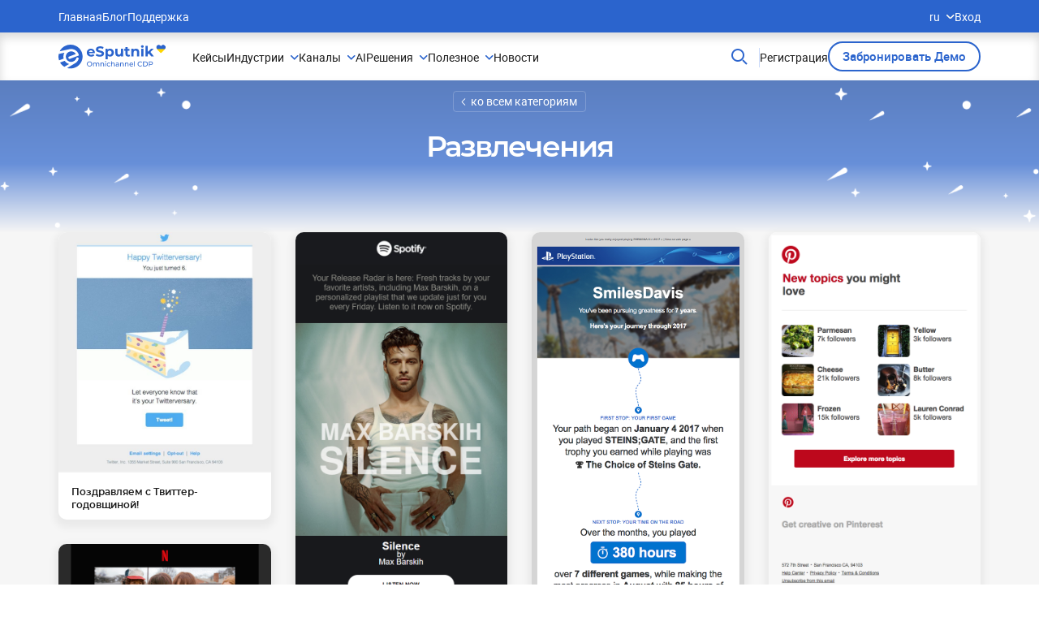

--- FILE ---
content_type: text/html; charset=UTF-8
request_url: https://esputnik.com/email-examples/category/razvlecheniya
body_size: 34669
content:
<!doctype html>

    <html lang="ru-RU" dir="ltr" class="js">

<head>
    <link rel= "preconnect" href="https://cdn.esputnik.com" />
    
    <!-- Styles -->
      <link rel="preload" as="style" href="https://cdn.esputnik.com/build/assets/app-email-examples-category-tY-MobJq.css" /><link rel="stylesheet" href="https://cdn.esputnik.com/build/assets/app-email-examples-category-tY-MobJq.css" />
  
            <!-- Meta Pixel Code -->
<script>
!function(f,b,e,v,n,t,s)
{if(f.fbq)return;n=f.fbq=function(){n.callMethod?
n.callMethod.apply(n,arguments):n.queue.push(arguments)};
if(!f._fbq)f._fbq=n;n.push=n;n.loaded=!0;n.version='2.0';
n.queue=[];t=b.createElement(e);t.async=!0;
t.src=v;s=b.getElementsByTagName(e)[0];
s.parentNode.insertBefore(t,s)}(window, document,'script',
'https://connect.facebook.net/en_US/fbevents.js');
fbq('init', '829459478472709');
fbq('track', 'PageView');
</script>
<noscript><img height="1" width="1" style="display:none"
src="https://www.facebook.com/tr?id=829459478472709&ev=PageView&noscript=1"
/></noscript>
<!-- End Meta Pixel Code -->
            
            <!-- Google tag (gtag.js) -->
<script async src="https://www.googletagmanager.com/gtag/js?id=G-NX42SG2Z47"></script>
<script>
  window.dataLayer = window.dataLayer || [];
  function gtag(){dataLayer.push(arguments);}
  gtag('js', new Date());
gtag('config', 'G-NX42SG2Z47');
</script>
            
            <!-- GTM -->

<script>(function(w,d,s,l,i){w[l]=w[l]||[];w[l].push({'gtm.start':
new Date().getTime(),event:'gtm.js'});var f=d.getElementsByTagName(s)[0],
j=d.createElement(s),dl=l!='dataLayer'?'&l='+l:'';j.async=true;j.src=
'https://www.googletagmanager.com/gtm.js?id='+i+dl;f.parentNode.insertBefore(j,f);
})(window,document,'script','dataLayer','GTM-M69GSZ9');
</script>
            
            <meta name="google-adsense-account" content="ca-pub-1563829382461076">
        <!-- Google Tag Manager -->

<!-- End Google Tag Manager -->


<script>
  window.dataLayer = window.dataLayer || [];
  window.gtag = function () { dataLayer.push(arguments); };
</script>
    <script>
  (function(i,s,o,g,r,a,m){
      i["esSdk"] = r;
      i[r] = i[r] || function() {
        (i[r].q = i[r].q || []).push(arguments)
      }, a=s.createElement(o), m=s.getElementsByTagName(o)[0]; a.async=1; a.src=g;
      m.parentNode.insertBefore(a,m)}
  ) (window, document, "script", "https://esputnik.com/scripts/v1/public/scripts?apiKey=eyJhbGciOiJSUzI1NiJ9.[base64].mXWj_l8tB48yzUexFB4todW2RnhO6TyJBtRyVURiZmNRoeYfMXk8bFmTaC_2WmDTYKMsOQCFYZvOgC8RRBUiPQ&domain=6420E12F-287E-40B3-B36A-A922FB766FCD", "es");
  es("pushOn");
</script>


    <link rel="shortcut icon" href="https://cdn.esputnik.com/img/favicon.ico" type="image/x-icon" />
    <meta http-equiv="Content-Type" content="text/html; charset=utf-8">
    <meta name="viewport" content="width=device-width, initial-scale=1.0">
    <meta property="fb:app_id" content="369416826475709">
    <meta name="facebook-domain-verification" content="dljbprjj5ku6pjmnydb47711h2l3b3" />
    <meta name="p:domain_verify" content="d3cd3f03d4d878522a145c487f19031b" />
    <!-- CSRF Token -->
    <meta name="csrf-token" content="TW7HBAMdkbEUia1QhqllFMRHYTKaGqA0k1ljjuY0">
    <title>Примеры писем для развлекательной тематики | eSputnik</title>
<meta name="description" content="Мы собрали лучшие примеры email-рассылок для компаний из сферы развлечений. Заряжайтесь новыми идеями и креативом из примеров рассылок от eSputnik!">
<meta name="keywords" content="">
<meta name="robots" content="noodp, follow, index, max-snippet:-1, max-image-preview:standard, max-video-preview:-1">
<link rel="canonical" href="https://esputnik.com/email-examples/category/razvlecheniya">
<link rel="alternate" hreflang="ru" href="https://esputnik.com/email-examples/category/razvlecheniya">
<link rel="alternate" hreflang="uk" href="https://esputnik.com/uk/email-examples/category/rozvagy">
    <meta property="og:title" content="Примеры писем для развлекательной тематики | eSputnik">
<meta property="og:description" content="Мы собрали лучшие примеры email рассылок для компаний из сферы развлечений. Заряжайтесь новыми идеями и креативом из примеров рассылок от eSputnik!">
<meta property="og:type" content="article">
<meta property="og:site_name" content="eSputnik">
<meta property="og:locale" content="ru_RU">

    <meta name="twitter:title" content="Примеры писем для развлекательной тематики | eSputnik">
<meta name="twitter:description" content="Мы собрали лучшие примеры email рассылок для компаний из сферы развлечений. Заряжайтесь новыми идеями и креативом из примеров рассылок от eSputnik!">
<meta name="twitter:card" content="summary_large_image">
<meta name="twitter:site" content="eSputnik">
    <script type="application/ld+json">
{
    "@context": "https://schema.org",
    "@type": "Organization",
    "url": "https://esputnik.com",


        "logo": "https://esputnik.com/img/icon-esputnik-logo.svg",
    "sameAs": ["https://www.facebook.com/eSputnik", "https://twitter.com/esputnikapp", "https://plus.google.com/+EsputnikApp", "https://www.youtube.com/channel/UCEge2ZIHiRffZ4k8rlK9Oog", "https://www.linkedin.com/showcase/esputnik.com-%D1%81%D0%B8%D1%81%D1%82%D0%B5%D0%BC%D0%B0-%D0%B0%D0%B2%D1%82%D0%BE%D0%BC%D0%B0%D1%82%D0%B8%D0%B7%D0%B0%D1%86%D0%B8%D0%B8-%D0%BC%D0%B0%D1%80%D0%BA%D0%B5%D1%82%D0%B8%D0%BD%D0%B3%D0%B0/"],
    "contactPoint": [{
        "@type": "ContactPoint",
        "telephone": "0 800 750 730",
        "contactType": "customer support",
        "areaServed": "UA"
    }]
    
}
</script>

    <script type="application/ld+json">
{
    "@context": "https://schema.org",
    "@type": "BreadcrumbList",
    "itemListElement":
    [
                                                                                                                                                            {
                    "@type": "ListItem",
                    "position": 1,
                    "name": "Блог"
                                            ,
                        "item": "https://esputnik.com/blog"
                                        },                                                                                                                            {
                    "@type": "ListItem",
                    "position": 2,
                    "name": "Услуги"
                                            ,
                        "item": "https://esputnik.com/email-examples/category/servisy"
                                        },                                                                                                                            {
                    "@type": "ListItem",
                    "position": 3,
                    "name": "Развлечения"
                                        }                                            ]
}
</script>    <script type="application/ld+json">
                                {
              "@context": "http://schema.org",
              "@type": "ImageObject",
              "contentUrl": "https://cdn.esputnik.com/photos/shares/EmailExamples/personalized (1).jpg",
              "datePublished": "2021-04-07",
              "description": "Поздравляем с Твиттер-годовщиной!",
              "name": "Поздравляем с Твиттер-годовщиной!"
            }
            </script>
    <script type="application/ld+json">
                                {
              "@context": "http://schema.org",
              "@type": "ImageObject",
              "contentUrl": "https://cdn.esputnik.com/photos/shares/EmailExamples/personalized (1).png",
              "datePublished": "2021-04-07",
              "description": "Новая музыка от любимых вами артистов теперь на вашем радаре релизов - Макс Барских",
              "name": "Новая музыка от любимых вами артистов теперь на вашем радаре релизов - Макс Барских"
            }
            </script>
    <script type="application/ld+json">
                                {
              "@context": "http://schema.org",
              "@type": "ImageObject",
              "contentUrl": "https://cdn.esputnik.com/photos/shares/EmailExamples/personalized (7).png",
              "datePublished": "2021-04-07",
              "description": "Посмотрите свой  год с PlayStation",
              "name": "Посмотрите свой  год с PlayStation"
            }
            </script>
    <script type="application/ld+json">
                                {
              "@context": "http://schema.org",
              "@type": "ImageObject",
              "contentUrl": "https://cdn.esputnik.com/photos/shares/EmailExamples/personalized (11).png",
              "datePublished": "2021-04-07",
              "description": "Новые темы, которые могут вам понравиться",
              "name": "Новые темы, которые могут вам понравиться"
            }
            </script>
    <script type="application/ld+json">
                                {
              "@context": "http://schema.org",
              "@type": "ImageObject",
              "contentUrl": "https://cdn.esputnik.com/photos/shares/EmailExamples/personalized (25).png",
              "datePublished": "2021-04-07",
              "description": "Что посмотреть после Очень странных дел?",
              "name": "Что посмотреть после Очень странных дел?"
            }
            </script>
    <script type="application/ld+json">
                                {
              "@context": "http://schema.org",
              "@type": "ImageObject",
              "contentUrl": "https://cdn.esputnik.com/photos/shares/EmailExamples/personalized (19).png",
              "datePublished": "2021-04-07",
              "description": "Спасибо, что являетесь топ-слушателем",
              "name": "Спасибо, что являетесь топ-слушателем"
            }
            </script>
    <script type="application/ld+json">
                                {
              "@context": "http://schema.org",
              "@type": "ImageObject",
              "contentUrl": "https://cdn.esputnik.com/photos/shares/EmailExamples/personalized (23).jpg",
              "datePublished": "2021-04-07",
              "description": "Ближайшие концерты любимых вами артистов рядом с вами",
              "name": "Ближайшие концерты любимых вами артистов рядом с вами"
            }
            </script>
    <script type="application/ld+json">
                                {
              "@context": "http://schema.org",
              "@type": "ImageObject",
              "contentUrl": "https://cdn.esputnik.com/photos/shares/EmailExamples/personalized (24).gif",
              "datePublished": "2021-04-07",
              "description": "Ваш год в музыке здесь",
              "name": "Ваш год в музыке здесь"
            }
            </script>
    <script type="application/ld+json">
                                {
              "@context": "http://schema.org",
              "@type": "ImageObject",
              "contentUrl": "https://cdn.esputnik.com/photos/shares/EmailExamples/check-out-your-playstation-highlights-for-2019.png",
              "datePublished": "2021-04-07",
              "description": "Ознакомьтесь с лучшими моментами PlayStation за год",
              "name": "Ознакомьтесь с лучшими моментами PlayStation за год"
            }
            </script>
    <script type="application/ld+json">
                                {
              "@context": "http://schema.org",
              "@type": "ImageObject",
              "contentUrl": "https://cdn.esputnik.com/photos/shares/EmailExamples/mothers-day-email-marketing-ideas-tickets.gif",
              "datePublished": "2021-03-19",
              "description": "Сделайте этот праздник Днем ​​для ВАС и МАМЫ",
              "name": "Сделайте этот праздник Днем ​​для ВАС и МАМЫ"
            }
            </script>
    <script type="application/ld+json">
                                {
              "@context": "http://schema.org",
              "@type": "ImageObject",
              "contentUrl": "https://cdn.esputnik.com/photos/shares/EmailExamples/mothers-day5.png",
              "datePublished": "2021-03-19",
              "description": "С днем ​​матери!",
              "name": "С днем ​​матери!"
            }
            </script>
    <script type="application/ld+json">
                                {
              "@context": "http://schema.org",
              "@type": "ImageObject",
              "contentUrl": "https://cdn.esputnik.com/photos/shares/EmailExamples/notice (11).png",
              "datePublished": "2021-03-18",
              "description": "Важная информация о членстве",
              "name": "Важная информация о членстве"
            }
            </script>

            <link rel="preload" href="https://cdn.esputnik.com/build/assets/roboto-light-webfont-6FdGa62z.woff2" as="font" type="font/woff2" crossorigin>
        <link rel="preload" href="https://cdn.esputnik.com/build/assets/roboto-regular-webfont-ZnY0BQS1.woff2" as="font" type="font/woff2" crossorigin>
        <link rel="preload" href="https://cdn.esputnik.com/build/assets/roboto-medium-webfont-CAp3rfy5.woff2" as="font" type="font/woff2" crossorigin>
        <link rel="preload" href="https://cdn.esputnik.com/build/assets/roboto-bold-webfont-Bq1-0fSP.woff2" as="font" type="font/woff2" crossorigin>
        <link rel="preload" href="https://cdn.esputnik.com/build/assets/montserrat-regular-webfont-C0u24ZGY.woff2" as="font" type="font/woff2" crossorigin>
        <link rel="preload" href="https://cdn.esputnik.com/build/assets/montserrat-medium-webfont-DUo086gw.woff2" as="font" type="font/woff2" crossorigin>
        <link rel="preload" href="https://cdn.esputnik.com/build/assets/montserrat-semibold-webfont-C9cn-ZiI.woff2" as="font" type="font/woff2" crossorigin>
        <link rel="preload" href="https://cdn.esputnik.com/build/assets/montserrat-bold-webfont-B47rgph7.woff2" as="font" type="font/woff2" crossorigin>
    </head>
<body id="pageBody" class="esputnik landing lang-ru desktop es-push-prompt-init">
    <div id="app-email-examples-category" class="wrapper">
        <v-app class="app-wrapper">
                    <header class="header__main" id="pageHeader">
    <div class="header__bottom">
  <div class="header__container">
    <a class="header__logo" href="https://esputnik.com">
        <svg width="133" height="30" viewBox="0 0 133 30" fill="none" xmlns="http://www.w3.org/2000/svg">
            <path d="M44.8916 9.88131C44.8916 9.91647 44.8738 10.1627 44.8387 10.6199L37.6754 10.6199C37.8044 11.2061 38.1096 11.6692 38.5905 12.0092C39.0716 12.3491 39.6702 12.5191 40.3858 12.5191C40.8786 12.5191 41.3128 12.4488 41.6882 12.3081C42.0754 12.1557 42.4332 11.9212 42.7619 11.6047L44.2226 13.1874C43.331 14.2073 42.0284 14.7173 40.3154 14.7173C39.2476 14.7173 38.3031 14.5122 37.4817 14.1018C36.6605 13.6798 36.0269 13.0995 35.5808 12.3609C35.135 11.6223 34.9121 10.784 34.9121 9.84612C34.9121 8.91995 35.1291 8.08758 35.5633 7.34899C36.0093 6.59867 36.6135 6.01835 37.3761 5.60803C38.1506 5.18598 39.0131 4.97494 39.9635 4.97494C40.8905 4.97494 41.7294 5.17425 42.4802 5.57284C43.2312 5.97146 43.8178 6.5459 44.2402 7.29622C44.6744 8.03482 44.8916 8.89652 44.8916 9.88131ZM39.9811 7.05003C39.359 7.05003 38.8369 7.22588 38.4146 7.57761C37.9922 7.92931 37.734 8.40998 37.6401 9.01961L42.3042 9.01961C42.2103 8.4217 41.9523 7.94689 41.5298 7.59519C41.1074 7.23175 40.5912 7.05003 39.9811 7.05003ZM50.9611 14.7877C49.9872 14.7877 49.0427 14.6587 48.1274 14.4008C47.2239 14.1311 46.4966 13.7853 45.9451 13.3632L46.913 11.2178C47.4411 11.6047 48.0688 11.9154 48.7963 12.1498C49.5239 12.3843 50.2511 12.5016 50.9787 12.5016C51.7882 12.5016 52.3868 12.3843 52.774 12.1498C53.1612 11.9036 53.3547 11.5812 53.3547 11.1826C53.3547 10.8895 53.2374 10.6492 53.0028 10.4616C52.7799 10.2623 52.4866 10.1041 52.1228 9.98682C51.7707 9.86958 51.2895 9.74062 50.6794 9.59993C49.7408 9.37719 48.9723 9.15445 48.3738 8.93168C47.7755 8.70894 47.2593 8.35136 46.8251 7.85896C46.4027 7.36657 46.1914 6.71005 46.1914 5.88938C46.1914 5.17425 46.3849 4.52943 46.7722 3.95499C47.1594 3.36879 47.7401 2.90571 48.5146 2.56573C49.3007 2.22573 50.2571 2.05573 51.3835 2.05573C52.1698 2.05573 52.9383 2.14953 53.6891 2.33711C54.4401 2.52469 55.0972 2.79432 55.6604 3.14605L54.7804 5.30906C53.6421 4.66427 52.5041 4.34185 51.3659 4.34185C50.568 4.34185 49.9756 4.47082 49.5884 4.72874C49.2127 4.98667 49.0252 5.32664 49.0252 5.74869C49.0252 6.17077 49.2422 6.48729 49.6763 6.69832C50.1221 6.89763 50.7968 7.09694 51.7003 7.29622C52.6391 7.51899 53.4076 7.74173 54.0059 7.96447C54.6044 8.18724 55.1147 8.53894 55.5373 9.01961C55.9713 9.50027 56.1885 10.1509 56.1885 10.9716C56.1885 11.675 55.989 12.3198 55.5899 12.906C55.2027 13.4805 54.616 13.9377 53.8299 14.2777C53.0439 14.6177 52.0875 14.7877 50.9611 14.7877ZM63.5401 4.97494C64.4201 4.97494 65.2178 5.1801 65.9337 5.59042C66.6612 5.98904 67.2301 6.55763 67.6408 7.29622C68.0515 8.02309 68.2569 8.87306 68.2569 9.84612C68.2569 10.8192 68.0515 11.675 67.6408 12.4136C67.2301 13.1405 66.6612 13.7091 65.9337 14.1194C65.2178 14.518 64.4201 14.7173 63.5401 14.7173C62.3314 14.7173 61.381 14.3363 60.6888 13.5743V17.9882H57.943V5.11563H60.5655V6.20593C61.246 5.38526 62.2375 4.97494 63.5401 4.97494ZM63.0649 12.4664C63.7689 12.4664 64.3437 12.2319 64.7895 11.763C65.2472 11.2823 65.476 10.6433 65.476 9.84612C65.476 9.04891 65.2472 8.41585 64.7895 7.94689C64.3437 7.46622 63.7689 7.22588 63.0649 7.22588C62.3608 7.22588 61.7798 7.46622 61.3224 7.94689C60.8764 8.41585 60.6534 9.04891 60.6534 9.84612C60.6534 10.6433 60.8764 11.2823 61.3224 11.763C61.7798 12.2319 62.3608 12.4664 63.0649 12.4664ZM79.6343 5.11563V14.5766L77.0294 14.5766V13.4512C76.6656 13.8615 76.2315 14.178 75.7268 14.4008C75.2225 14.6118 74.6768 14.7173 74.0901 14.7173C72.8464 14.7173 71.8606 14.3598 71.1333 13.6446C70.4058 12.9295 70.0421 11.8685 70.0421 10.4616V5.11563H72.7876V10.0572C72.7876 11.5812 73.4271 12.3433 74.7062 12.3433C75.3633 12.3433 75.8912 12.1322 76.2903 11.7102C76.6891 11.2764 76.8885 10.6375 76.8885 9.79338V5.11563H79.6343ZM88.2853 14.1194C88.0154 14.3187 87.6808 14.4711 87.282 14.5766C86.8947 14.6704 86.484 14.7173 86.0498 14.7173C84.9234 14.7173 84.0494 14.4301 83.4276 13.8556C82.8172 13.2812 82.5123 12.4371 82.5123 11.3233V7.43691L81.0515 7.43691V5.32664L82.5123 5.32664V3.02294L85.258 3.02294V5.32664H87.6163V7.43691H85.258V11.2881C85.258 11.6867 85.3576 11.9974 85.557 12.2202C85.7683 12.4312 86.0617 12.5367 86.437 12.5367C86.8712 12.5367 87.2409 12.4195 87.5459 12.185L88.2853 14.1194ZM95.5818 4.97494C96.7551 4.97494 97.6996 5.32664 98.4155 6.03007C99.1428 6.73348 99.5065 7.77689 99.5065 9.1603V14.5766H96.761V9.58235C96.761 8.83203 96.5967 8.27516 96.2683 7.91173C95.9396 7.53657 95.4644 7.34899 94.8426 7.34899C94.1502 7.34899 93.5989 7.56588 93.1881 7.99966C92.7774 8.4217 92.5721 9.05479 92.5721 9.89889V14.5766L89.8266 14.5766V5.11563H92.449V6.22351C92.8125 5.82491 93.2643 5.5201 93.8042 5.30906C94.3439 5.08632 94.9363 4.97494 95.5818 4.97494ZM101.995 5.11563H104.741V14.5766L101.995 14.5766V5.11563ZM103.368 3.79672C102.864 3.79672 102.453 3.65017 102.136 3.35706C101.819 3.06398 101.661 2.70054 101.661 2.26677C101.661 1.83299 101.819 1.46956 102.136 1.17647C102.453 0.883359 102.864 0.736816 103.368 0.736816C103.873 0.736816 104.283 0.877508 104.6 1.15887C104.917 1.44025 105.075 1.79195 105.075 2.214C105.075 2.67124 104.917 3.05225 104.6 3.35706C104.283 3.65017 103.873 3.79672 103.368 3.79672ZM111.355 10.8661L110.035 12.1674V14.5766H107.289V1.52817L110.035 1.52817V8.9141L114.048 5.11563H117.321L113.379 9.12514L117.673 14.5766L114.347 14.5766L111.355 10.8661Z" fill="#2B64CD"/>
            <path d="M38.2894 26.8682C37.678 26.8682 37.1272 26.7356 36.6372 26.4707C36.1469 26.1998 35.7604 25.8282 35.4779 25.3556C35.2009 24.883 35.0625 24.3559 35.0625 23.7736C35.0625 23.1917 35.2009 22.6645 35.4779 22.1919C35.7604 21.7193 36.1469 21.3507 36.6372 21.0855C37.1272 20.8146 37.678 20.6793 38.2894 20.6793C38.8951 20.6793 39.443 20.8146 39.933 21.0855C40.4233 21.3507 40.8068 21.7193 41.0836 22.1919C41.3606 22.6588 41.499 23.186 41.499 23.7736C41.499 24.3615 41.3606 24.8917 41.0836 25.3643C40.8068 25.8309 40.4233 26.1998 39.933 26.4707C39.443 26.7356 38.8951 26.8682 38.2894 26.8682ZM38.2894 26.0988C38.7335 26.0988 39.1313 25.9981 39.4832 25.7964C39.8408 25.5946 40.1206 25.3181 40.3225 24.9665C40.53 24.6094 40.6338 24.2117 40.6338 23.7736C40.6338 23.3359 40.53 22.941 40.3225 22.5897C40.1206 22.2324 39.8408 21.9529 39.4832 21.7512C39.1313 21.5494 38.7335 21.4487 38.2894 21.4487C37.8453 21.4487 37.4415 21.5494 37.0783 21.7512C36.7207 21.9529 36.4382 22.2324 36.2304 22.5897C36.0287 22.941 35.9277 23.3359 35.9277 23.7736C35.9277 24.2117 36.0287 24.6094 36.2304 24.9665C36.4382 25.3181 36.7207 25.5946 37.0783 25.7964C37.4415 25.9981 37.8453 26.0988 38.2894 26.0988ZM48.4357 22.1746C49.0125 22.1746 49.4679 22.3418 49.8025 22.6761C50.1428 23.0102 50.3128 23.5057 50.3128 24.1628V26.7991H49.4825V24.2578C49.4825 23.8141 49.3787 23.4798 49.1711 23.2551C48.9692 23.0304 48.6779 22.9181 48.2973 22.9181C47.8762 22.9181 47.5419 23.0507 47.2937 23.3156C47.0456 23.5749 46.9218 23.9494 46.9218 24.4393V26.7991H46.0913V24.2578C46.0913 23.8141 45.9875 23.4798 45.7799 23.2551C45.578 23.0304 45.2866 22.9181 44.9061 22.9181C44.485 22.9181 44.1506 23.0507 43.9025 23.3156C43.6546 23.5749 43.5306 23.9494 43.5306 24.4393V26.7991H42.7V22.2178H43.496V22.9008C43.6633 22.6645 43.8825 22.4857 44.1533 22.3647C44.4244 22.2381 44.7331 22.1746 45.079 22.1746C45.4366 22.1746 45.7539 22.2467 46.0307 22.3907C46.3075 22.5349 46.521 22.7452 46.6708 23.0218C46.844 22.7566 47.0832 22.5492 47.3889 22.3993C47.7003 22.2497 48.0492 22.1746 48.4357 22.1746ZM54.2892 22.1746C54.8717 22.1746 55.3331 22.3447 55.6734 22.6847C56.0196 23.0188 56.1926 23.5117 56.1926 24.1628V26.7991H55.362V24.2578C55.362 23.8141 55.2552 23.4798 55.042 23.2551C54.8285 23.0304 54.5228 22.9181 54.1249 22.9181C53.6751 22.9181 53.3203 23.0507 53.0608 23.3156C52.8013 23.5749 52.6716 23.9494 52.6716 24.4393V26.7991H51.841V22.2178H52.637V22.9094C52.8043 22.6731 53.0292 22.4917 53.3116 22.3647C53.6 22.2381 53.926 22.1746 54.2892 22.1746ZM57.7294 22.2178H58.56V26.7991H57.7294V22.2178ZM58.1448 21.3361C57.9832 21.3361 57.8478 21.2843 57.7381 21.1806C57.6343 21.0768 57.5824 20.9502 57.5824 20.8003C57.5824 20.6504 57.6343 20.5238 57.7381 20.4201C57.8478 20.3104 57.9832 20.2559 58.1448 20.2559C58.3062 20.2559 58.4389 20.3077 58.5427 20.4114C58.6522 20.5092 58.707 20.6331 58.707 20.783C58.707 20.9386 58.6522 21.0712 58.5427 21.1806C58.4389 21.2843 58.3062 21.3361 58.1448 21.3361ZM62.144 26.8509C61.6769 26.8509 61.2588 26.7502 60.8896 26.5485C60.5263 26.3467 60.2409 26.0702 60.0333 25.7186C59.8255 25.3613 59.7217 24.9578 59.7217 24.5085C59.7217 24.0591 59.8255 23.6586 60.0333 23.307C60.2409 22.9497 60.5263 22.6731 60.8896 22.4771C61.2588 22.2756 61.6769 22.1746 62.144 22.1746C62.5594 22.1746 62.9283 22.2583 63.2513 22.4252C63.58 22.5924 63.8338 22.8344 64.0127 23.1514L63.3811 23.5576C63.237 23.3386 63.0581 23.1744 62.8448 23.065C62.6313 22.9554 62.3951 22.9008 62.1353 22.9008C61.8356 22.9008 61.5645 22.967 61.3223 23.0996C61.0858 23.2322 60.8982 23.4223 60.7599 23.6699C60.6271 23.9122 60.5609 24.1917 60.5609 24.5085C60.5609 24.8312 60.6271 25.1164 60.7599 25.3643C60.8982 25.6062 61.0858 25.7936 61.3223 25.926C61.5645 26.0586 61.8356 26.1247 62.1353 26.1247C62.3951 26.1247 62.6313 26.0702 62.8448 25.9605C63.0581 25.8512 63.237 25.687 63.3811 25.468L64.0127 25.8655C63.8338 26.1825 63.58 26.4275 63.2513 26.6003C62.9283 26.7675 62.5594 26.8509 62.144 26.8509ZM67.4771 22.1746C68.0596 22.1746 68.5209 22.3447 68.8612 22.6847C69.2072 23.0188 69.3802 23.5117 69.3802 24.1628V26.7991H68.5496V24.2578C68.5496 23.8141 68.4431 23.4798 68.2296 23.2551C68.0163 23.0304 67.7106 22.9181 67.3125 22.9181C66.8628 22.9181 66.5081 23.0507 66.2487 23.3156C65.9889 23.5749 65.8592 23.9494 65.8592 24.4393V26.7991H65.0289V20.3855H65.8592V22.8662C66.0322 22.6472 66.2573 22.4771 66.5341 22.3561C66.8165 22.2351 67.1309 22.1746 67.4771 22.1746ZM72.5868 22.1746C73.2212 22.1746 73.7058 22.3302 74.0401 22.6415C74.3804 22.9527 74.5507 23.4166 74.5507 24.0331V26.7991H73.7633V26.1941C73.625 26.4072 73.426 26.5714 73.1666 26.6867C72.9128 26.7961 72.6098 26.8509 72.2581 26.8509C71.7449 26.8509 71.3324 26.727 71.0211 26.4793C70.7154 26.2314 70.5624 25.906 70.5624 25.5025C70.5624 25.0991 70.7094 24.7764 71.0037 24.5344C71.2978 24.2867 71.7649 24.1628 72.4052 24.1628H73.7201V23.9986C73.7201 23.6413 73.6163 23.3675 73.4087 23.1773C73.2011 22.9872 72.8955 22.8922 72.4917 22.8922C72.2206 22.8922 71.9554 22.9381 71.6957 23.0304C71.4362 23.1168 71.217 23.2349 71.0384 23.3847L70.6921 22.7625C70.9286 22.5724 71.2113 22.4282 71.54 22.3302C71.8687 22.2265 72.2176 22.1746 72.5868 22.1746ZM72.3965 26.2114C72.7136 26.2114 72.9876 26.142 73.2184 26.0038C73.449 25.8598 73.6163 25.6581 73.7201 25.3988V24.7591H72.4398C71.7362 24.7591 71.3843 24.9954 71.3843 25.468C71.3843 25.6983 71.4738 25.8801 71.6524 26.0124C71.8314 26.145 72.0792 26.2114 72.3965 26.2114ZM78.5357 22.1746C79.1182 22.1746 79.5796 22.3447 79.9199 22.6847C80.2658 23.0188 80.4388 23.5117 80.4388 24.1628V26.7991H79.6085V24.2578C79.6085 23.8141 79.5017 23.4798 79.2885 23.2551C79.075 23.0304 78.7693 22.9181 78.3714 22.9181C77.9214 22.9181 77.5668 23.0507 77.3073 23.3156C77.0478 23.5749 76.9181 23.9494 76.9181 24.4393V26.7991H76.0875V22.2178H76.8835V22.9094C77.0506 22.6731 77.2757 22.4917 77.5581 22.3647C77.8465 22.2381 78.1725 22.1746 78.5357 22.1746ZM84.4241 22.1746C85.0066 22.1746 85.468 22.3447 85.8083 22.6847C86.1542 23.0188 86.3275 23.5117 86.3275 24.1628V26.7991H85.4969V24.2578C85.4969 23.8141 85.3901 23.4798 85.1769 23.2551C84.9634 23.0304 84.6577 22.9181 84.2598 22.9181C83.81 22.9181 83.4552 23.0507 83.1957 23.3156C82.9362 23.5749 82.8065 23.9494 82.8065 24.4393V26.7991H81.9759V22.2178H82.7719V22.9094C82.9389 22.6731 83.1641 22.4917 83.4465 22.3647C83.7349 22.2381 84.0609 22.1746 84.4241 22.1746ZM92.0335 24.5344C92.0335 24.5978 92.0278 24.6813 92.0162 24.785H88.2963C88.3482 25.1885 88.5241 25.5141 88.8239 25.7618C89.1296 26.0038 89.5074 26.1247 89.9572 26.1247C90.505 26.1247 90.9464 25.9406 91.2808 25.5717L91.7394 26.1075C91.5318 26.3497 91.2721 26.5339 90.9607 26.6608C90.655 26.7875 90.312 26.8509 89.9312 26.8509C89.4469 26.8509 89.0171 26.7529 88.6423 26.5571C88.2674 26.3554 87.9763 26.0759 87.7687 25.7186C87.5668 25.3613 87.4657 24.9578 87.4657 24.5085C87.4657 24.0647 87.5638 23.6643 87.76 23.307C87.9617 22.9497 88.2357 22.6731 88.5817 22.4771C88.9336 22.2756 89.3288 22.1746 89.7669 22.1746C90.2053 22.1746 90.5945 22.2756 90.9348 22.4771C91.2808 22.6731 91.5491 22.9497 91.7394 23.307C91.9354 23.6643 92.0335 24.0734 92.0335 24.5344ZM89.7669 22.8749C89.369 22.8749 89.0344 22.9959 88.7633 23.2378C88.4982 23.4798 88.3425 23.7968 88.2963 24.1887H91.2375C91.1915 23.8025 91.0329 23.4885 90.7618 23.2465C90.4964 22.9988 90.165 22.8749 89.7669 22.8749ZM93.1868 20.3855H94.0171V26.7991H93.1868V20.3855ZM100.755 26.8682C100.149 26.8682 99.6016 26.7356 99.1113 26.4707C98.6269 26.1998 98.2464 25.8309 97.9693 25.3643C97.6926 24.8917 97.5542 24.3615 97.5542 23.7736C97.5542 23.186 97.6926 22.6588 97.9693 22.1919C98.2464 21.7193 98.6299 21.3507 99.1199 21.0855C99.6102 20.8146 100.158 20.6793 100.764 20.6793C101.237 20.6793 101.669 20.7601 102.061 20.9213C102.454 21.0768 102.788 21.3102 103.065 21.6215L102.503 22.166C102.047 21.6877 101.479 21.4487 100.798 21.4487C100.348 21.4487 99.9418 21.5494 99.5786 21.7512C99.2151 21.9529 98.9296 22.2324 98.7221 22.5897C98.5202 22.941 98.4193 23.3359 98.4193 23.7736C98.4193 24.2117 98.5202 24.6094 98.7221 24.9665C98.9296 25.3181 99.2151 25.5946 99.5786 25.7964C99.9418 25.9981 100.348 26.0988 100.798 26.0988C101.473 26.0988 102.041 25.8568 102.503 25.3729L103.065 25.9173C102.788 26.2287 102.451 26.4647 102.053 26.6262C101.661 26.7875 101.228 26.8682 100.755 26.8682ZM104.299 20.7485H106.851C107.491 20.7485 108.059 20.8751 108.555 21.1287C109.051 21.3823 109.435 21.7396 109.706 22.2006C109.983 22.6559 110.121 23.1803 110.121 23.7736C110.121 24.3672 109.983 24.8946 109.706 25.3556C109.435 25.8109 109.051 26.1652 108.555 26.4188C108.059 26.6724 107.491 26.7991 106.851 26.7991H104.299V20.7485ZM106.799 26.047C107.289 26.047 107.719 25.9519 108.088 25.7618C108.463 25.5717 108.751 25.3065 108.953 24.9665C109.155 24.6208 109.256 24.2233 109.256 23.7736C109.256 23.3243 109.155 22.9294 108.953 22.5897C108.751 22.2438 108.463 21.9759 108.088 21.7857C107.719 21.5956 107.289 21.5006 106.799 21.5006H105.164V26.047H106.799ZM113.808 20.7485C114.592 20.7485 115.209 20.9356 115.659 21.3102C116.109 21.6847 116.334 22.2006 116.334 22.8576C116.334 23.5144 116.109 24.0302 115.659 24.4047C115.209 24.7793 114.592 24.9665 113.808 24.9665H112.311V26.7991H111.446V20.7485H113.808ZM113.782 24.2146C114.33 24.2146 114.748 24.0993 115.036 23.8689C115.325 23.6327 115.469 23.2954 115.469 22.8576C115.469 22.4196 115.325 22.0852 115.036 21.8549C114.748 21.6186 114.33 21.5006 113.782 21.5006H112.311V24.2146H113.782Z" fill="#2B64CD"/>
            <path fill-rule="evenodd" clip-rule="evenodd" d="M29.7669 14.6803C29.7669 6.57351 23.1028 0 14.8834 0C6.66391 0 0 6.57351 0 14.6803C0 16.3109 0.269609 17.8795 0.76726 19.345L6.43038 17.2119C6.21375 16.4289 6.09949 15.6062 6.09949 14.7578C6.09949 12.9931 6.59464 11.3406 7.45643 9.92884L0.381579 11.4704C0.669623 10.3088 1.10053 9.20089 1.65282 8.16546L13.6199 5.55803L13.6127 5.56272C14.2864 5.41546 14.9863 5.33832 15.7029 5.33832C20.4999 5.33832 24.4753 8.79524 25.1873 13.3063L24.3256 13.6312L24.0065 13.7503L22.2972 14.3931L14.2983 17.4083L14.2936 17.4036C14.1126 17.4784 13.9127 17.5205 13.7032 17.5205C12.87 17.5205 12.1963 16.859 12.1963 16.0433C12.1963 15.3725 12.6533 14.8045 13.2794 14.6245L21.4402 11.5509C20.3022 9.59459 18.1549 8.274 15.6934 8.274C12.0415 8.274 9.08241 11.177 9.08241 14.7601C9.08241 18.3409 12.0415 21.2462 15.6934 21.2462C18.5738 21.2462 21.026 19.4371 21.9305 16.9151C22.0543 16.2209 22.6709 15.695 23.4137 15.695C24.247 15.695 24.9207 16.3565 24.9207 17.1722C24.9207 17.3802 24.8754 17.5789 24.7968 17.7589C24.0256 20.0097 22.4092 21.882 20.3165 23.0109L10.6673 28.7633C12.0041 29.1519 13.4191 29.3605 14.8834 29.3605C23.1028 29.3605 29.7669 22.787 29.7669 14.6803ZM7.29916 27.3139L13.1366 23.8336C10.8631 23.2166 8.92766 21.7978 7.66593 19.9092L2.00484 22.0433C3.28367 24.2146 5.11078 26.0329 7.29916 27.3139Z" fill="#2B64CD"/>
            <mask id="mask0_26905_43320" style="mask-type:alpha" maskUnits="userSpaceOnUse" x="120" y="0" width="13" height="11">
                <path d="M129.043 1.07227C129.309 1.07232 129.573 1.12693 129.821 1.23437C130.069 1.34189 130.298 1.50081 130.492 1.7041V1.70508C130.687 1.90852 130.844 2.15226 130.951 2.42383C131.059 2.69543 131.115 2.98777 131.115 3.28418C131.115 3.58057 131.059 3.87295 130.951 4.14453C130.87 4.34837 130.762 4.53684 130.631 4.7041L130.492 4.86426L129.9 5.48242L126.278 9.26855L122.656 5.48242L122.063 4.86426C121.67 4.45255 121.441 3.88468 121.441 3.28418C121.441 2.68367 121.67 2.1158 122.063 1.7041C122.456 1.29392 122.979 1.07228 123.514 1.07227C124.049 1.07227 124.571 1.29394 124.964 1.7041L125.556 2.32324C125.744 2.52045 126.005 2.63184 126.278 2.63184C126.551 2.63179 126.812 2.52041 127.001 2.32324L127.593 1.7041C127.787 1.50068 128.016 1.34191 128.265 1.23437C128.513 1.12698 128.777 1.07227 129.043 1.07227Z" fill="#2B64CD"/>
                <path d="M129.043 1.07227C129.309 1.07232 129.573 1.12693 129.821 1.23437C130.069 1.34189 130.298 1.50081 130.492 1.7041V1.70508C130.687 1.90852 130.844 2.15226 130.951 2.42383C131.059 2.69543 131.115 2.98777 131.115 3.28418C131.115 3.58057 131.059 3.87295 130.951 4.14453C130.87 4.34837 130.762 4.53684 130.631 4.7041L130.492 4.86426L129.9 5.48242L126.278 9.26855L122.656 5.48242L122.063 4.86426C121.67 4.45255 121.441 3.88468 121.441 3.28418C121.441 2.68367 121.67 2.1158 122.063 1.7041C122.456 1.29392 122.979 1.07228 123.514 1.07227C124.049 1.07227 124.571 1.29394 124.964 1.7041L125.556 2.32324C125.744 2.52045 126.005 2.63184 126.278 2.63184C126.551 2.63179 126.812 2.52041 127.001 2.32324L127.593 1.7041C127.787 1.50068 128.016 1.34191 128.265 1.23437C128.513 1.12698 128.777 1.07227 129.043 1.07227Z" fill="#2B64CD"/>
                <path d="M129.043 1.07227C129.309 1.07232 129.573 1.12693 129.821 1.23437C130.069 1.34189 130.298 1.50081 130.492 1.7041V1.70508C130.687 1.90852 130.844 2.15226 130.951 2.42383C131.059 2.69543 131.115 2.98777 131.115 3.28418C131.115 3.58057 131.059 3.87295 130.951 4.14453C130.87 4.34837 130.762 4.53684 130.631 4.7041L130.492 4.86426L129.9 5.48242L126.278 9.26855L122.656 5.48242L122.063 4.86426C121.67 4.45255 121.441 3.88468 121.441 3.28418C121.441 2.68367 121.67 2.1158 122.063 1.7041C122.456 1.29392 122.979 1.07228 123.514 1.07227C124.049 1.07227 124.571 1.29394 124.964 1.7041L125.556 2.32324C125.744 2.52045 126.005 2.63184 126.278 2.63184C126.551 2.63179 126.812 2.52041 127.001 2.32324L127.593 1.7041C127.787 1.50068 128.016 1.34191 128.265 1.23437C128.513 1.12698 128.777 1.07227 129.043 1.07227Z" stroke="white" stroke-width="2" stroke-linecap="round" stroke-linejoin="round"/>
            </mask>
            <g mask="url(#mask0_26905_43320)">
                <path d="M129.043 1.07227C129.309 1.07232 129.573 1.12693 129.821 1.23437C130.069 1.34189 130.298 1.50081 130.492 1.7041V1.70508C130.687 1.90852 130.844 2.15226 130.951 2.42383C131.059 2.69543 131.115 2.98777 131.115 3.28418C131.115 3.58057 131.059 3.87295 130.951 4.14453C130.87 4.34837 130.762 4.53684 130.631 4.7041L130.492 4.86426L129.9 5.48242L126.278 9.26855L122.656 5.48242L122.063 4.86426C121.67 4.45255 121.441 3.88468 121.441 3.28418C121.441 2.68367 121.67 2.1158 122.063 1.7041C122.456 1.29392 122.979 1.07228 123.514 1.07227C124.049 1.07227 124.571 1.29394 124.964 1.7041L125.556 2.32324C125.744 2.52045 126.005 2.63184 126.278 2.63184C126.551 2.63179 126.812 2.52041 127.001 2.32324L127.593 1.7041C127.787 1.50068 128.016 1.34191 128.265 1.23437C128.513 1.12698 128.777 1.07227 129.043 1.07227Z" fill="#2B64CD"/>
                <path d="M129.043 1.07227C129.309 1.07232 129.573 1.12693 129.821 1.23437C130.069 1.34189 130.298 1.50081 130.492 1.7041V1.70508C130.687 1.90852 130.844 2.15226 130.951 2.42383C131.059 2.69543 131.115 2.98777 131.115 3.28418C131.115 3.58057 131.059 3.87295 130.951 4.14453C130.87 4.34837 130.762 4.53684 130.631 4.7041L130.492 4.86426L129.9 5.48242L126.278 9.26855L122.656 5.48242L122.063 4.86426C121.67 4.45255 121.441 3.88468 121.441 3.28418C121.441 2.68367 121.67 2.1158 122.063 1.7041C122.456 1.29392 122.979 1.07228 123.514 1.07227C124.049 1.07227 124.571 1.29394 124.964 1.7041L125.556 2.32324C125.744 2.52045 126.005 2.63184 126.278 2.63184C126.551 2.63179 126.812 2.52041 127.001 2.32324L127.593 1.7041C127.787 1.50068 128.016 1.34191 128.265 1.23437C128.513 1.12698 128.777 1.07227 129.043 1.07227Z" fill="#2B64CD"/>
                <path d="M129.043 1.07227C129.309 1.07232 129.573 1.12693 129.821 1.23437C130.069 1.34189 130.298 1.50081 130.492 1.7041V1.70508C130.687 1.90852 130.844 2.15226 130.951 2.42383C131.059 2.69543 131.115 2.98777 131.115 3.28418C131.115 3.58057 131.059 3.87295 130.951 4.14453C130.87 4.34837 130.762 4.53684 130.631 4.7041L130.492 4.86426L129.9 5.48242L126.278 9.26855L122.656 5.48242L122.063 4.86426C121.67 4.45255 121.441 3.88468 121.441 3.28418C121.441 2.68367 121.67 2.1158 122.063 1.7041C122.456 1.29392 122.979 1.07228 123.514 1.07227C124.049 1.07227 124.571 1.29394 124.964 1.7041L125.556 2.32324C125.744 2.52045 126.005 2.63184 126.278 2.63184C126.551 2.63179 126.812 2.52041 127.001 2.32324L127.593 1.7041C127.787 1.50068 128.016 1.34191 128.265 1.23437C128.513 1.12698 128.777 1.07227 129.043 1.07227Z" stroke="#2B64CD" stroke-width="2" stroke-linecap="round" stroke-linejoin="round"/>
                <rect x="120.441" y="5.39062" width="11.6738" height="5.32189" fill="#FED501"/>
            </g>
        </svg>
    </a>
    <div class="header-menu-button desktop-hide">
      <google-search></google-search>
      <button class="mobile-menu-button-toggle">
          <span></span>
      </button>
    </div>
    <div class="header__bottom-main mobile-menu-content-toggle">
      <nav class="header__bottom-nav">
        <ul class="header__bottom-menu">
  <li>
    <a class="header__bottom-link " href="https://esputnik.com/blog/cases">
      <span>Кейсы</span>
    </a>
  </li>
  <li>
    <button class="header__bottom-link header__bottom-link-toggle">
      <span>Индустрии</span>
      <svg class="header__icon-arrow" width="10" height="6" viewBox="0 0 10 6" fill="none" xmlns="http://www.w3.org/2000/svg">
        <use href="#arrow-down-blue"></use>
      </svg>
    </button>
    <span class="header__bottom-dropdown header__bottom-dropdown-toggle">
  <span class="dropdown-container">
    <ul class="dropdown__col">
  <li>
    <a class="dropdown__link indent-large" href="https://esputnik.com/blog/marketplaces">
      Маркетплейсы    </a>
  </li>
  <li>
    <a class="dropdown__link indent-large" href="https://esputnik.com/blog/consumer-electronics">
      Электроника    </a>
  </li>
  <li>
    <a class="dropdown__link indent-large" href="https://esputnik.com/blog/fashion-jewelry">
      Мода и украшения    </a>
  </li>
  <li>
    <a class="dropdown__link indent-large" href="https://esputnik.com/blog/beauty">
      Красота    </a>
  </li>
  <li>
    <a class="dropdown__link mobile-margin-bottom-0" href="https://esputnik.com/blog/food-beverages">
      Еда и напитки    </a>
  </li>
</ul>

<ul class="dropdown__col">
  <li>
    <a class="dropdown__link indent-large" href="https://esputnik.com/blog/pets">
      Зоотовары    </a>
  </li>
  <li>
    <a class="dropdown__link indent-large" href="https://esputnik.com/blog/maintenance-tools">
      Стройматериалы и инструменты    </a>
  </li>
  <li>
    <a class="dropdown__link indent-large" href="https://esputnik.com/blog/automotive">
      Авто    </a>
  </li>
  <li>
    <a class="dropdown__link indent-large" href="https://esputnik.com/blog/entertainment">
      Развлечения    </a>
  </li>
  <li>
    <a class="dropdown__link mobile-margin-bottom-0" href="https://esputnik.com/blog/pharmacy">
      Фармация    </a>
  </li>
</ul>

<ul class="dropdown__col">
  <li>
    <a class="dropdown__link indent-large" href="https://esputnik.com/blog/kids-and-toys">
      Детские товары и игрушки    </a>
  </li>
  <li>
    <a class="dropdown__link indent-large" href="https://esputnik.com/blog/books-music-video">
      Книги, музыка, видео    </a>
  </li>
  <li>
    <a class="dropdown__link indent-large" href="https://esputnik.com/blog/delivery">
      Сервисы доставки    </a>
  </li>
  <li>
    <a class="dropdown__link indent-large" href="https://esputnik.com/blog/tickets-travel-operators">
      Билеты и туристические операторы    </a>
  </li>
  <li>
    <a class="dropdown__link mobile-margin-bottom-0" href="https://esputnik.com/blog/education">
      Образование    </a>
  </li>
</ul>

<ul class="dropdown__col">
  <li>
    <a class="dropdown__link indent-large" href="https://esputnik.com/blog/shopping-club">
      Шопинг-клубы    </a>
  </li>
  <li>
    <a class="dropdown__link indent-large" href="https://esputnik.com/blog/hobbies">
      Хобби    </a>
  </li>
  <li>
    <a class="dropdown__link indent-large" href="https://esputnik.com/blog/sport-fitness">
      Спорт и фитнес    </a>
  </li>
  <li>
    <a class="dropdown__link indent-large" href="https://esputnik.com/blog/home-garden">
      Дом и сад    </a>
  </li>
  <li>
    <a class="dropdown__link mobile-margin-bottom-0" href="https://esputnik.com/blog/mobile-app">
      Мобильные приложения    </a>
  </li>
</ul>
  </span>
</span>
  </li>

  <li>
    <button class="header__bottom-link header__bottom-link-toggle">
      <span>Каналы</span>
      <svg class="header__icon-arrow" width="10" height="6" viewBox="0 0 10 6" fill="none" xmlns="http://www.w3.org/2000/svg">
        <use href="#arrow-down-blue"></use>
      </svg>
    </button>
    <span class="header__bottom-dropdown header__bottom-dropdown-toggle">
  <span class="dropdown-container">
    <ul class="dropdown__col">
    <li>
        <a class="dropdown__link indent-large" href="https://esputnik.com/blog/email">
            <svg width="24" height="24" viewBox="0 0 24 24" fill="none" xmlns="http://www.w3.org/2000/svg">
    <path d="M21.2461 17.4287C21.2461 18.2081 20.6143 18.8407 19.835 18.8408H4.16309C3.38378 18.8406 2.75195 18.2081 2.75195 17.4287V7.45996L10.125 12.2412C10.6624 12.5897 11.2892 12.7754 11.9297 12.7754C12.5618 12.7754 13.1809 12.5948 13.7139 12.2549L21.2461 7.44824V17.4287Z" fill="#2B64CD" stroke="#2B64CD" stroke-width="1.5" stroke-linecap="round" stroke-linejoin="round"/>
    <path d="M6.85043 14.4648L2.52734 19.3283" stroke="white" stroke-width="1.5" stroke-linecap="round" stroke-linejoin="round"/>
    <path d="M17.1496 14.4648L21.4727 19.3283" stroke="white" stroke-width="1.5" stroke-linecap="round" stroke-linejoin="round"/>
    <mask id="path-4-inside-1_26886_26523" fill="white">
        <path fill-rule="evenodd" clip-rule="evenodd" d="M21.9971 7.16162C21.9971 5.96791 22.1101 5.00008 20.9164 5.00008H3.08363C1.88992 5.00008 2.00286 5.96791 2.00286 7.16162"/>
    </mask>
    <path d="M23.4971 7.16162C23.4971 7.99005 22.8256 8.66162 21.9971 8.66162C21.1687 8.66162 20.4971 7.99005 20.4971 7.16162H21.9971H23.4971ZM3.50286 7.16162C3.50286 7.99005 2.83129 8.66162 2.00286 8.66162C1.17443 8.66162 0.502859 7.99005 0.502859 7.16162H2.00286H3.50286ZM21.9971 7.16162H20.4971C20.4971 7.00851 20.499 6.84382 20.4997 6.71795C20.5004 6.58176 20.5 6.46815 20.4969 6.36703C20.49 6.147 20.4712 6.07599 20.4714 6.0764C20.4801 6.10451 20.5424 6.26931 20.7324 6.4014C20.9061 6.52226 21.0226 6.50008 20.9164 6.50008V5.00008V3.50008C21.407 3.50008 21.957 3.59888 22.4453 3.9385C22.9498 4.28937 23.2078 4.77074 23.3374 5.19001C23.4585 5.58159 23.4861 5.97636 23.4954 6.27353C23.5044 6.56144 23.4971 6.91773 23.4971 7.16162H21.9971ZM20.9164 5.00008V6.50008H3.08363V5.00008V3.50008H20.9164V5.00008ZM3.08363 5.00008V6.50008C2.97743 6.50008 3.09386 6.52226 3.26763 6.4014C3.45755 6.26931 3.51994 6.10451 3.52863 6.0764C3.52876 6.07599 3.51 6.147 3.50314 6.36703C3.49998 6.46815 3.49958 6.58176 3.50032 6.71795C3.50099 6.84382 3.50286 7.00851 3.50286 7.16162H2.00286H0.502859C0.502859 6.91773 0.495616 6.56144 0.504593 6.27353C0.513859 5.97636 0.541467 5.58159 0.662573 5.19001C0.792243 4.77074 1.05022 4.28937 1.5547 3.9385C2.04302 3.59888 2.59298 3.50008 3.08363 3.50008V5.00008Z" fill="#2B64CD" mask="url(#path-4-inside-1_26886_26523)"/>
</svg>
            <span>Email</span>
        </a>
    </li>
    <li>
        <a class="dropdown__link indent-large" href="https://esputnik.com/blog/sms">
            <svg width="24" height="24" viewBox="0 0 24 24" fill="none" xmlns="http://www.w3.org/2000/svg">
    <path fill-rule="evenodd" clip-rule="evenodd" d="M4.89087 17.0611C4.10266 17.0611 3.63298 17.0614 3.63298 17.0614C2.73122 17.0614 2.00008 16.3301 2 15.4284L2.00038 9.71433C1.9998 8.81286 2.73109 8.08172 3.63285 8.08164L12.6124 8.08154C13.514 8.08186 14.2453 8.81276 14.245 9.71441L14.245 15.4286C14.2451 16.3303 13.5138 17.0615 12.6121 17.0612C12.6121 17.0612 9.68817 17.0612 7.38476 17.0613L4.89087 19.8158V17.0611Z" fill="#2B64CD" stroke="#2B64CD" stroke-width="1.5" stroke-linecap="round" stroke-linejoin="round"/>
    <circle cx="16.122" cy="8.7348" r="0.612239" fill="#2B64CD"/>
    <circle cx="18.5712" cy="8.7348" r="0.612239" fill="#2B64CD"/>
    <path fill-rule="evenodd" clip-rule="evenodd" d="M4.88786 13.8857C4.66201 13.8857 4.44365 13.8551 4.23277 13.7939C4.02188 13.7327 3.8525 13.6531 3.72461 13.5551L3.9491 13.0572C4.07155 13.147 4.21712 13.2191 4.38583 13.2735C4.55453 13.3279 4.72324 13.3551 4.89195 13.3551C5.0797 13.3551 5.21847 13.3272 5.30827 13.2715C5.39806 13.2157 5.44296 13.1415 5.44296 13.049C5.44296 12.981 5.41643 12.9245 5.36337 12.8796C5.31031 12.8347 5.24228 12.7987 5.15929 12.7715C5.0763 12.7443 4.96405 12.7143 4.82256 12.6817C4.60487 12.63 4.42664 12.5783 4.28787 12.5266C4.14909 12.4749 4.03005 12.3919 3.93073 12.2776C3.83141 12.1633 3.78175 12.0109 3.78175 11.8205C3.78175 11.6545 3.82665 11.5041 3.91644 11.3694C4.00624 11.2347 4.14161 11.1279 4.32256 11.049C4.50351 10.9701 4.7246 10.9307 4.98582 10.9307C5.16813 10.9307 5.34636 10.9524 5.52051 10.996C5.69466 11.0395 5.84704 11.1021 5.97765 11.1837L5.77357 11.6858C5.50963 11.5361 5.24569 11.4613 4.98174 11.4613C4.79671 11.4613 4.65998 11.4912 4.57154 11.5511C4.48311 11.6109 4.43889 11.6898 4.43889 11.7878C4.43889 11.8858 4.48991 11.9585 4.59195 12.0062C4.69399 12.0538 4.84977 12.1007 5.05929 12.147C5.27698 12.1987 5.45521 12.2504 5.59398 12.3021C5.73276 12.3538 5.8518 12.4354 5.95112 12.547C6.05044 12.6585 6.1001 12.8096 6.1001 13C6.1001 13.1633 6.05452 13.3123 5.96337 13.447C5.87221 13.5817 5.73548 13.6885 5.55316 13.7674C5.37085 13.8463 5.14909 13.8857 4.88786 13.8857ZM9.15306 13.8369L9.14897 12.1226L8.30817 13.5348H8.01021L7.17348 12.1593V13.8369H6.55308V10.9797H7.10001L8.16939 12.7552L9.22244 10.9797H9.7653L9.77346 13.8369H9.15306ZM10.7348 13.794C10.9457 13.8552 11.1641 13.8858 11.3899 13.8858C11.6511 13.8858 11.8729 13.8463 12.0552 13.7674C12.2375 13.6885 12.3743 13.5817 12.4654 13.447C12.5566 13.3123 12.6021 13.1634 12.6021 13.0001C12.6021 12.8096 12.5525 12.6586 12.4532 12.547C12.3539 12.4355 12.2348 12.3538 12.096 12.3021C11.9573 12.2504 11.779 12.1987 11.5613 12.147C11.3518 12.1008 11.196 12.0538 11.094 12.0062C10.992 11.9586 10.9409 11.8858 10.9409 11.7879C10.9409 11.6899 10.9852 11.611 11.0736 11.5511C11.162 11.4913 11.2988 11.4613 11.4838 11.4613C11.7477 11.4613 12.0117 11.5362 12.2756 11.6858L12.4797 11.1838C12.3491 11.1021 12.1967 11.0396 12.0226 10.996C11.8484 10.9525 11.6702 10.9307 11.4879 10.9307C11.2267 10.9307 11.0056 10.9702 10.8246 11.0491C10.6437 11.128 10.5083 11.2348 10.4185 11.3695C10.3287 11.5042 10.2838 11.6545 10.2838 11.8205C10.2838 12.011 10.3335 12.1634 10.4328 12.2776C10.5321 12.3919 10.6511 12.4749 10.7899 12.5266C10.9287 12.5783 11.1069 12.63 11.3246 12.6817C11.4661 12.7144 11.5783 12.7443 11.6613 12.7715C11.7443 12.7987 11.8124 12.8348 11.8654 12.8797C11.9185 12.9246 11.945 12.981 11.945 13.0491C11.945 13.1416 11.9001 13.2157 11.8103 13.2715C11.7205 13.3273 11.5818 13.3552 11.394 13.3552C11.2253 13.3552 11.0566 13.328 10.8879 13.2736C10.7192 13.2191 10.5736 13.147 10.4511 13.0572L10.2267 13.5552C10.3546 13.6531 10.5239 13.7327 10.7348 13.794Z" fill="white"/>
    <path d="M10.5723 6.85709L10.5726 5.63279C10.5721 4.73132 11.3034 4.00017 12.2051 4.0001L20.3683 4C21.27 4.00032 22.0012 4.73121 22.0009 5.63287L22.0009 11.347C22.001 12.2488 21.2697 12.9799 20.3681 12.9796C20.3681 12.9796 19.8709 12.9798 19.6305 12.9798V16.0998L16.8731 12.9796H15.4991" stroke="#2B64CD" stroke-width="1.5" stroke-linecap="round" stroke-linejoin="round"/>
</svg>
            <span>SMS</span>
        </a>
    </li>
    <li>
        <a class="dropdown__link mobile-margin-bottom-0" href="https://esputnik.com/blog/web-push">
            <svg width="24" height="24" viewBox="0 0 24 24" fill="none" xmlns="http://www.w3.org/2000/svg">
    <g clip-path="url(#clip0_26886_26543)">
        <path d="M21.3108 12.599C21.3108 13.0637 21.311 17.041 21.311 17.041C21.3111 17.9761 20.5528 18.7342 19.6177 18.7343L4.38106 18.7339C3.44628 18.7345 2.68811 17.9762 2.68803 17.0411L2.68793 6.88324C2.68826 5.94826 3.44617 5.18998 4.38114 5.19031L19.6179 5.19029C20.553 5.19021 21.3111 5.94853 21.3108 6.88351C21.3108 6.88351 21.3109 7.31068 21.311 7.94555" stroke="#2B64CD" stroke-width="1.5" stroke-linecap="round" stroke-linejoin="round"/>
        <mask id="path-2-inside-1_26886_26543" fill="white">
            <rect x="11.8984" y="7.52197" width="11.0044" height="5.07894" rx="1"/>
        </mask>
        <rect x="11.8984" y="7.52197" width="11.0044" height="5.07894" rx="1" fill="#2B64CD" stroke="#2B64CD" stroke-width="5.07894" mask="url(#path-2-inside-1_26886_26543)"/>
        <circle cx="4.91416" cy="7.31016" r="0.634867" fill="#2B64CD"/>
        <circle cx="7.03135" cy="7.31016" r="0.634867" fill="#2B64CD"/>
        <circle cx="9.14659" cy="7.31016" r="0.634867" fill="#2B64CD"/>
    </g>
    <defs>
        <clipPath id="clip0_26886_26543">
            <rect width="24" height="24" fill="white"/>
        </clipPath>
    </defs>
</svg>
            <span>Web Push</span>
        </a>
    </li>
</ul>

<ul class="dropdown__col">
    <li>
        <a class="dropdown__link indent-large" href="https://esputnik.com/blog/mobile-push">
            <svg width="24" height="24" viewBox="0 0 24 24" fill="none" xmlns="http://www.w3.org/2000/svg">
    <g clip-path="url(#clip0_26886_26552)">
        <path d="M15.2953 17.7277C15.2953 18.6368 15.2956 19.9549 15.2956 19.9549C15.2957 20.9591 14.4813 21.7733 13.4771 21.7734L6.20461 21.773C5.2007 21.7736 4.38647 20.9592 4.38639 19.955L4.38628 4.04607C4.38663 3.04196 5.20058 2.22762 6.20469 2.22797L13.4773 2.22795C14.4815 2.22787 15.2957 3.04226 15.2954 4.04637" stroke="#2B64CD" stroke-width="1.5" stroke-linecap="round" stroke-linejoin="round"/>
        <path d="M4.61719 18.3054H15.0716" stroke="#2B64CD" stroke-linecap="round" stroke-linejoin="round"/>
        <path d="M9.16211 20.1238H10.3123" stroke="#2B64CD" stroke-linecap="round" stroke-linejoin="round"/>
        <mask id="path-4-inside-1_26886_26552" fill="white">
            <path fill-rule="evenodd" clip-rule="evenodd" d="M16.5085 15.0005C16.5085 15.4332 16.5135 16.3932 15.1449 16.3932C13.7763 16.3932 13.7813 15.4332 13.7813 15.0005"/>
        </mask>
        <path d="M17.5085 15.0005C17.5085 14.4482 17.0608 14.0005 16.5085 14.0005C15.9562 14.0005 15.5085 14.4482 15.5085 15.0005H16.5085H17.5085ZM14.7813 15.0005C14.7813 14.4482 14.3335 14.0005 13.7813 14.0005C13.229 14.0005 12.7813 14.4482 12.7813 15.0005H13.7813H14.7813ZM16.5085 15.0005H15.5085C15.5085 15.1143 15.5075 15.1901 15.4974 15.2633C15.4927 15.2968 15.4871 15.321 15.482 15.3377C15.4769 15.3541 15.4734 15.36 15.4739 15.359C15.4809 15.347 15.4936 15.3392 15.4853 15.3434C15.4664 15.3529 15.3732 15.3932 15.1449 15.3932V16.3932V17.3932C16.0948 17.3932 16.8159 17.0345 17.2059 16.3592C17.5291 15.7994 17.5085 15.182 17.5085 15.0005H16.5085ZM15.1449 16.3932V15.3932C14.9165 15.3932 14.8233 15.3529 14.8045 15.3434C14.7961 15.3392 14.8089 15.347 14.8158 15.359C14.8164 15.36 14.8128 15.3541 14.8078 15.3377C14.8026 15.321 14.797 15.2968 14.7924 15.2633C14.7822 15.1901 14.7813 15.1143 14.7813 15.0005H13.7813H12.7813C12.7813 15.182 12.7606 15.7994 13.0838 16.3592C13.4738 17.0345 14.1949 17.3932 15.1449 17.3932V16.3932Z" fill="#2B64CD" mask="url(#path-4-inside-1_26886_26552)"/>
        <mask id="path-6-inside-2_26886_26552" fill="white">
            <path fill-rule="evenodd" clip-rule="evenodd" d="M13.3281 7.72778C13.3281 6.59779 13.7827 5.45508 15.1463 5.45508C16.5099 5.45508 16.9645 6.59779 16.9645 7.72778"/>
        </mask>
        <path d="M11.8281 7.72778C11.8281 8.55621 12.4997 9.22778 13.3281 9.22778C14.1566 9.22778 14.8281 8.55621 14.8281 7.72778H13.3281H11.8281ZM15.4645 7.72778C15.4645 8.55621 16.136 9.22778 16.9645 9.22778C17.7929 9.22778 18.4645 8.55621 18.4645 7.72778H16.9645H15.4645ZM13.3281 7.72778H14.8281C14.8281 7.54223 14.8471 7.37881 14.8789 7.24639C14.911 7.1128 14.9501 7.03559 14.9746 6.99866C14.986 6.98153 14.9931 6.97479 14.9941 6.97389C14.9947 6.97332 14.9945 6.97355 14.9936 6.97418C14.9932 6.97446 14.9928 6.97473 14.9925 6.97496C14.9923 6.97507 14.9921 6.97516 14.992 6.97522C14.9919 6.97528 14.9919 6.97531 14.9919 6.97531C14.9919 6.97531 14.992 6.97527 14.9921 6.97518C14.9923 6.9751 14.9926 6.97497 14.9929 6.9748C14.9937 6.97446 14.995 6.97391 14.9969 6.97319C15.0006 6.9718 15.0076 6.96947 15.0185 6.96692C15.04 6.96189 15.0808 6.95508 15.1463 6.95508V5.45508V3.95508C13.9684 3.95508 13.0425 4.48701 12.4771 5.33671C11.9687 6.10065 11.8281 6.99926 11.8281 7.72778H13.3281ZM15.1463 5.45508V6.95508C15.2117 6.95508 15.2526 6.96189 15.2741 6.96692C15.285 6.96947 15.2919 6.9718 15.2957 6.97319C15.2976 6.97391 15.2989 6.97446 15.2996 6.9748C15.3 6.97497 15.3003 6.9751 15.3005 6.97518C15.3006 6.97527 15.3007 6.97531 15.3007 6.97531C15.3007 6.97531 15.3007 6.97528 15.3005 6.97522C15.3004 6.97516 15.3003 6.97507 15.3001 6.97496C15.2997 6.97473 15.2993 6.97446 15.2989 6.97418C15.2981 6.97355 15.2979 6.97332 15.2985 6.97389C15.2995 6.97479 15.3065 6.98153 15.3179 6.99866C15.3425 7.03559 15.3815 7.1128 15.4136 7.24639C15.4454 7.37881 15.4645 7.54223 15.4645 7.72778H16.9645H18.4645C18.4645 6.99926 18.3239 6.10065 17.8155 5.33671C17.2501 4.48701 16.3242 3.95508 15.1463 3.95508V5.45508Z" fill="#2B64CD" mask="url(#path-6-inside-2_26886_26552)"/>
        <path d="M15.1445 6.52344C16.0722 6.52346 17.1266 6.88861 17.9512 7.45312C18.7576 8.00531 19.5312 8.88498 19.5312 10.001V12.6826H15.5098C15.2336 12.6826 15.0098 12.9065 15.0098 13.1826C15.0099 13.4586 15.2337 13.6826 15.5098 13.6826H19.6006C19.6866 13.6826 19.7662 13.6584 19.8369 13.6201C19.8593 13.682 19.8828 13.744 19.9043 13.8057C19.9906 14.053 20.0924 14.3646 20.1221 14.6338C20.1353 14.7548 20.1505 14.9914 20.0459 15.2275C19.9861 15.3625 19.8819 15.5075 19.7158 15.6133C19.5512 15.718 19.3783 15.751 19.2354 15.751H11.0537C10.9107 15.751 10.7378 15.718 10.5732 15.6133C10.4072 15.5075 10.303 15.3625 10.2432 15.2275C10.1386 14.9914 10.1547 14.7548 10.168 14.6338C10.1976 14.3646 10.2985 14.053 10.3848 13.8057C10.4313 13.6722 10.4816 13.535 10.5283 13.4082C10.5759 13.2788 10.6202 13.1597 10.6582 13.0498C10.6966 12.9388 10.7242 12.8491 10.7422 12.7803C10.7585 12.7177 10.7594 12.6993 10.7588 12.7109V10.001C10.7588 8.88495 11.5314 8.0053 12.3379 7.45312C13.1625 6.88856 14.2168 6.52347 15.1445 6.52344Z" fill="#2B64CD"/>
    </g>
    <defs>
        <clipPath id="clip0_26886_26552">
            <rect width="24" height="24" fill="white"/>
        </clipPath>
    </defs>
</svg>
            <span>Mobile Push</span>
        </a>
    </li>
    <li>
        <a class="dropdown__link indent-large" href="https://esputnik.com/blog/app-inbox">
            <svg width="24" height="24" viewBox="0 0 24 24" fill="none" xmlns="http://www.w3.org/2000/svg">
    <g clip-path="url(#clip0_26886_26565)">
        <path fill-rule="evenodd" clip-rule="evenodd" d="M8 7C8 6.44772 8.44772 6 9 6H18C18.5523 6 19 6.44772 19 7V13.6052C19 14.1575 18.5523 14.6052 18 14.6052H10.9439C10.7843 14.6052 10.6269 14.6434 10.4851 14.7167L8.72942 15.6233C8.39663 15.7952 8 15.5536 8 15.1791V7Z" fill="#2B64CD"/>
        <path fill-rule="evenodd" clip-rule="evenodd" d="M13.8174 7.40859C13.888 7.25073 14.112 7.25073 14.1826 7.40859L14.8545 8.91213C14.8829 8.97554 14.9421 9.01971 15.0109 9.02881L16.5947 9.2382C16.7597 9.26001 16.8274 9.46201 16.7089 9.57887L15.5315 10.7402C15.4844 10.7866 15.4633 10.8534 15.4752 10.9184L15.7766 12.5743C15.8071 12.7421 15.6272 12.8687 15.4796 12.7832L14.1002 11.9847C14.0382 11.9488 13.9618 11.9488 13.8998 11.9847L12.5204 12.7832C12.3728 12.8687 12.1929 12.7421 12.2234 12.5743L12.5248 10.9184C12.5367 10.8534 12.5156 10.7866 12.4685 10.7402L11.2911 9.57887C11.1726 9.46201 11.2403 9.26001 11.4053 9.2382L12.9891 9.02881C13.0579 9.01971 13.1171 8.97554 13.1455 8.91213L13.8174 7.40859Z" fill="white"/>
        <path d="M15.2953 16.7272C15.2953 17.6363 15.2956 19.9544 15.2956 19.9544C15.2957 20.9586 14.4813 21.7728 13.4771 21.7729L6.20461 21.7725C5.2007 21.7731 4.38647 20.9588 4.38639 19.9545L4.38628 4.04559C4.38663 3.04147 5.20058 2.22713 6.20469 2.22748L13.4773 2.22746C14.4815 2.22738 15.2957 3.04177 15.2954 4.04588" stroke="#2B64CD" stroke-width="1.5" stroke-linecap="round" stroke-linejoin="round"/>
        <path d="M4.61719 18.3054H15.0716" stroke="#2B64CD" stroke-linecap="round" stroke-linejoin="round"/>
        <path d="M9.16211 20.1238H10.3123" stroke="#2B64CD" stroke-linecap="round" stroke-linejoin="round"/>
    </g>
    <defs>
        <clipPath id="clip0_26886_26565">
            <rect width="24" height="24" fill="white"/>
        </clipPath>
    </defs>
</svg>
            <span>App Inbox</span>
        </a>
    </li>
    <li>
        <a class="dropdown__link mobile-margin-bottom-0" href="https://esputnik.com/blog/in-app">
            <svg width="24" height="24" viewBox="0 0 24 24" fill="none" xmlns="http://www.w3.org/2000/svg">
    <path fill-rule="evenodd" clip-rule="evenodd" d="M14.9677 5.41943C18.8855 5.41943 21 7.23031 21 9.88818C21 11.6747 20.131 13.2339 18.3135 14.0641C17.8505 14.2758 18.0084 15.3696 18.1613 16.4194C16.2799 15.7481 15.6111 14.7007 14.9677 14.7007C12.2241 14.7007 10 13.2336 10 10.5757C10 7.91781 11.4389 5.41943 14.9677 5.41943Z" fill="#2B64CD"/>
    <path fill-rule="evenodd" clip-rule="evenodd" d="M17.1301 11.8215C17.0195 11.8215 16.9318 11.7726 16.8661 11.6744C16.8007 11.5762 16.7682 11.4228 16.7682 11.2143C16.7682 11.0058 16.8007 10.8524 16.8661 10.7542C16.9318 10.656 17.0195 10.6071 17.1301 10.6071C17.2404 10.6071 17.3284 10.656 17.3937 10.7542C17.4591 10.8524 17.492 11.0058 17.492 11.2143C17.492 11.4228 17.4591 11.5762 17.3937 11.6744C17.3284 11.7726 17.2404 11.8215 17.1301 11.8215ZM17.1283 12.4044C17.4555 12.4044 17.7213 12.2981 17.9258 12.0856C18.1303 11.8731 18.2326 11.5824 18.2326 11.2143C18.2326 10.8503 18.1303 10.5611 17.9258 10.3464C17.7213 10.1317 17.4555 10.0243 17.1283 10.0243C16.8052 10.0243 16.5415 10.1317 16.3371 10.3464C16.1322 10.5611 16.0303 10.8503 16.0303 11.2143C16.0303 11.5824 16.1315 11.8731 16.3338 12.0856C16.5361 12.2981 16.8012 12.4044 17.1283 12.4044ZM14.0985 9.79723C13.9919 9.79723 13.905 9.74721 13.8378 9.64679C13.7702 9.5471 13.7363 9.39447 13.7363 9.18999C13.7363 8.9855 13.7702 8.83323 13.8378 8.73318C13.905 8.63276 13.9919 8.58274 14.0985 8.58274C14.2088 8.58274 14.2968 8.63167 14.3621 8.72989C14.4275 8.82812 14.4604 8.98148 14.4604 9.18999C14.4604 9.39849 14.4275 9.55185 14.3621 9.65008C14.2968 9.7483 14.2088 9.79723 14.0985 9.79723ZM13.7067 12.3493H14.59L17.5226 8.05514H16.6393L13.7067 12.3493ZM14.0984 10.3801C14.4256 10.3801 14.691 10.2738 14.8959 10.0613C15.1 9.8484 15.2026 9.5581 15.2026 9.19003C15.2026 8.82597 15.1 8.53677 14.8959 8.32206C14.691 8.10735 14.4256 8 14.0984 8C13.8855 8 13.6963 8.0482 13.5306 8.14423C13.3652 8.24027 13.2352 8.3783 13.1413 8.55795C13.0471 8.73834 13 8.94866 13 9.19003C13 9.5581 13.1022 9.8484 13.3067 10.0613C13.5112 10.2738 13.7752 10.3801 14.0984 10.3801Z" fill="white"/>
    <path d="M15.2953 16.7272C15.2953 17.6363 15.2956 19.9544 15.2956 19.9544C15.2957 20.9586 14.4813 21.7728 13.4771 21.7729L6.20461 21.7725C5.2007 21.7731 4.38647 20.9588 4.38639 19.9545L4.38628 4.04559C4.38663 3.04147 5.20058 2.22713 6.20469 2.22748L13.4773 2.22746C14.4815 2.22738 15.2957 3.04177 15.2954 4.04588" stroke="#2B64CD" stroke-width="1.5" stroke-linecap="round" stroke-linejoin="round"/>
    <path d="M4.61719 18.3054H15.0716" stroke="#2B64CD" stroke-linecap="round" stroke-linejoin="round"/>
    <path d="M9.16211 20.1238H10.3123" stroke="#2B64CD" stroke-linecap="round" stroke-linejoin="round"/>
</svg>
            <span>In-App</span>
        </a>
    </li>
</ul>

<ul class="dropdown__col">
    <li>
        <a class="dropdown__link indent-large" href="https://esputnik.com/blog/widgets">
            <svg width="24" height="24" viewBox="0 0 24 24" fill="none" xmlns="http://www.w3.org/2000/svg">
    <g clip-path="url(#clip0_26886_26590)">
        <path fill-rule="evenodd" clip-rule="evenodd" d="M21.1347 12.3791C21.1347 12.835 21.1349 16.7368 21.1349 16.7368C21.135 17.6542 20.3911 18.398 19.4737 18.3981L4.52601 18.3977C3.60894 18.3983 2.86515 17.6543 2.86508 16.737L2.86498 6.77168C2.8653 5.85444 3.60884 5.11054 4.52609 5.11086L19.4739 5.11084C20.3913 5.11077 21.135 5.8547 21.1347 6.77195C21.1347 6.77195 21.1347 11.7563 21.1347 12.3791Z" stroke="#2B64CD" stroke-width="1.5" stroke-linecap="round" stroke-linejoin="round"/>
        <rect x="5" y="10" width="14" height="7" rx="1" fill="#2B64CD"/>
        <circle cx="5.04861" cy="7.19119" r="0.622829" fill="#2B64CD"/>
        <circle cx="7.12478" cy="7.19119" r="0.622829" fill="#2B64CD"/>
        <circle cx="9.20095" cy="7.19119" r="0.622829" fill="#2B64CD"/>
        <path d="M19.2168 6.75977L17.5197 8.45682" stroke="#2B64CD" stroke-linecap="round"/>
        <path d="M19.2168 8.45654L17.5197 6.75949" stroke="#2B64CD" stroke-linecap="round"/>
    </g>
    <defs>
        <clipPath id="clip0_26886_26590">
            <rect width="24" height="24" fill="white"/>
        </clipPath>
    </defs>
</svg>
            <span>Поп-апы и формы подписки</span>
        </a>
    </li>
    <li>
        <a class="dropdown__link indent-large" href="https://esputnik.com/blog/telegram">
            <svg width="24" height="24" viewBox="0 0 24 24" fill="none" xmlns="http://www.w3.org/2000/svg">
    <path d="M19.7998 20.0508C14.1802 17.9636 8.56207 15.8749 2.94238 13.7871L21.2451 2.77832L19.7998 20.0508Z" stroke="#2B64CD" stroke-width="1.5" stroke-miterlimit="10" stroke-linejoin="round"/>
    <path d="M12.7568 19.0347L11.7324 20.1489L11.3164 18.4995L12.7568 19.0347Z" stroke="#2B64CD" stroke-width="1.5" stroke-miterlimit="10" stroke-linejoin="round"/>
    <path d="M9.69238 16.854L9.67285 16.8774C9.52315 17.0611 9.46856 17.3049 9.52637 17.5347L9.59082 17.7915L8.71387 16.4722L14.2676 11.0073L9.69238 16.854Z" fill="white" stroke="#2B64CD" stroke-width="1.5" stroke-miterlimit="10" stroke-linejoin="round"/>
</svg>
            <span>Telegram-бот</span>
        </a>
    </li>
    <li>
        <a class="dropdown__link mobile-margin-bottom-0" href="https://esputnik.com/blog/viber">
            <svg width="24" height="24" viewBox="0 0 24 24" fill="none" xmlns="http://www.w3.org/2000/svg">
    <path fill-rule="evenodd" clip-rule="evenodd" d="M7.79532 22C7.79532 22 9.55872 20.6532 10.2013 19.5685C11.8081 19.3864 21.2979 21.1237 21.2979 12.2732C21.2979 3.34638 17.8168 2 11.9196 2C5.55319 2 3 4.90638 3 12.6787C3 17.7976 7.77915 19.143 7.77915 19.143L7.79532 22Z" stroke="#2B64CD" stroke-width="1.5" stroke-linecap="round" stroke-linejoin="round"/>
    <path fill-rule="evenodd" clip-rule="evenodd" d="M9.33214 8.75812C9.60139 9.13454 9.57718 9.64654 9.2736 9.99586L9.09953 10.1962C9.09953 10.1962 10.7023 13.2519 12.7468 13.5258C12.7961 13.4669 12.8729 13.3941 12.9591 13.3189C13.2744 13.0436 13.7365 13.0404 14.0851 13.272L15.2557 14.0498C15.7367 14.3694 15.8478 15.0288 15.498 15.4884L14.9584 16.1973C14.9584 16.1973 14.3852 16.7838 13.505 16.4906C12.6248 16.1973 11.0414 15.5424 9.35436 14.005C7.66736 12.4676 6.4902 10.2508 6.22696 9.51116C5.96373 8.77149 6.29201 8.11081 6.72359 7.6669C6.86901 7.51732 7.05741 7.37548 7.24331 7.25314C7.64491 6.98884 8.1678 7.13034 8.4475 7.52137L9.33214 8.75812Z" fill="#2B64CD"/>
    <path d="M11.6758 9.25684C11.6758 9.25684 12.9603 9.65207 13.3183 10.992" stroke="#2B64CD" stroke-width="1.5" stroke-linecap="round" stroke-linejoin="round"/>
    <path d="M11.916 7.3291C11.916 7.3291 14.5782 8.10453 15.3203 10.7334" stroke="#2B64CD" stroke-width="1.5" stroke-linecap="round" stroke-linejoin="round"/>
    <path d="M12.1562 5.40137C12.1562 5.40137 16.1495 6.56451 17.2626 10.5077" stroke="#2B64CD" stroke-width="1.5" stroke-linecap="round" stroke-linejoin="round"/>
</svg>
            <span>Viber</span>
        </a>
    </li>
</ul>

<ul class="dropdown__col">
    <li>
        <a class="dropdown__link indent-large" href="https://esputnik.com/blog/website-recommendations">
            <svg width="24" height="24" viewBox="0 0 24 24" fill="none" xmlns="http://www.w3.org/2000/svg">
    <g clip-path="url(#clip0_26886_26618)">
        <path d="M16.2369 18.398L19.4737 18.3981C20.3911 18.398 21.135 17.6542 21.1349 16.7368C21.1349 16.7368 21.1347 12.835 21.1347 12.3791C21.1347 11.7563 21.1347 6.77195 21.1347 6.77195C21.135 5.8547 20.3913 5.11076 19.4739 5.11084L4.52609 5.11086C3.60884 5.11054 2.8653 5.85444 2.86498 6.77168L2.86508 16.737C2.86515 17.6543 3.60894 18.3983 4.52601 18.3977L8.763 18.3978" stroke="#2B64CD" stroke-width="1.5" stroke-linecap="round" stroke-linejoin="round"/>
        <path fill-rule="evenodd" clip-rule="evenodd" d="M11.5161 9C15.0777 9 17 10.6463 17 13.0625C17 14.6866 16.21 16.1041 14.5577 16.8588C14.1368 17.0513 14.2803 18.0456 14.4194 19C12.709 18.3897 12.101 17.4375 11.5161 17.4375C9.02194 17.4375 7 16.1037 7 13.6875C7 11.2713 8.30806 9 11.5161 9Z" fill="#2B64CD"/>
        <path fill-rule="evenodd" clip-rule="evenodd" d="M11.8174 10.4086C11.888 10.2507 12.112 10.2507 12.1826 10.4086L12.8545 11.9121C12.8829 11.9755 12.9421 12.0197 13.0109 12.0288L14.5947 12.2382C14.7597 12.26 14.8274 12.462 14.7089 12.5789L13.5315 13.7402C13.4844 13.7866 13.4633 13.8534 13.4752 13.9184L13.7766 15.5743C13.8071 15.7421 13.6272 15.8687 13.4796 15.7832L12.1002 14.9847C12.0382 14.9488 11.9618 14.9488 11.8998 14.9847L10.5204 15.7832C10.3728 15.8687 10.1929 15.7421 10.2234 15.5743L10.5248 13.9184C10.5367 13.8534 10.5156 13.7866 10.4685 13.7402L9.29107 12.5789C9.17259 12.462 9.24032 12.26 9.4053 12.2382L10.9891 12.0288C11.0579 12.0197 11.1171 11.9755 11.1455 11.9121L11.8174 10.4086Z" fill="white"/>
        <circle cx="5.04861" cy="7.19119" r="0.622829" fill="#2B64CD"/>
        <circle cx="7.12478" cy="7.19119" r="0.622829" fill="#2B64CD"/>
        <circle cx="9.20095" cy="7.19119" r="0.622829" fill="#2B64CD"/>
        <path d="M19.2168 6.75977L17.5197 8.45682" stroke="#2B64CD" stroke-linecap="round"/>
        <path d="M19.2168 8.45654L17.5197 6.75949" stroke="#2B64CD" stroke-linecap="round"/>
    </g>
    <defs>
        <clipPath id="clip0_26886_26618">
            <rect width="24" height="24" fill="white"/>
        </clipPath>
    </defs>
</svg>
            <span>Рекомендации на сайте</span>
        </a>
    </li>
    <li>
        <a class="dropdown__link indent-large" href="https://esputnik.com/blog/offline-store">
          <svg width="24" height="24" viewBox="0 0 24 24" fill="none" xmlns="http://www.w3.org/2000/svg">
    <path d="M17.8027 10.6914V17.1729C17.8027 17.4115 17.6053 17.605 17.3618 17.605H5.89795C5.65444 17.605 5.45703 17.4115 5.45703 17.1729V10.6914" stroke="#2B64CD" stroke-width="1.5" stroke-linecap="round"/>
    <mask id="path-2-inside-1_26886_26631" fill="white">
        <rect x="11.1367" y="12.1729" width="4.93827" height="3.45679" rx="1"/>
    </mask>
    <rect x="11.1367" y="12.1729" width="4.93827" height="3.45679" rx="1" stroke="#2B64CD" stroke-width="3" stroke-linejoin="round" mask="url(#path-2-inside-1_26886_26631)"/>
    <mask id="path-3-inside-2_26886_26631" fill="white">
        <path d="M7.43164 13.5309C7.43164 13.1978 7.43164 13.0313 7.47092 12.8954C7.56622 12.5654 7.82418 12.3074 8.15414 12.2121C8.29011 12.1729 8.45663 12.1729 8.78967 12.1729C9.1227 12.1729 9.28922 12.1729 9.42519 12.2121C9.75515 12.3074 10.0131 12.5654 10.1084 12.8954C10.1477 13.0313 10.1477 13.1978 10.1477 13.5309V17.605H7.43164V13.5309Z"/>
    </mask>
    <path d="M7.43164 13.5309C7.43164 13.1978 7.43164 13.0313 7.47092 12.8954C7.56622 12.5654 7.82418 12.3074 8.15414 12.2121C8.29011 12.1729 8.45663 12.1729 8.78967 12.1729C9.1227 12.1729 9.28922 12.1729 9.42519 12.2121C9.75515 12.3074 10.0131 12.5654 10.1084 12.8954C10.1477 13.0313 10.1477 13.1978 10.1477 13.5309V17.605H7.43164V13.5309Z" stroke="#2B64CD" stroke-width="2.71605" stroke-linejoin="round" mask="url(#path-3-inside-2_26886_26631)"/>
    <path fill-rule="evenodd" clip-rule="evenodd" d="M18.8933 8.96289C18.8933 8.96289 17.2192 5.99993 16.9914 5.99993H6.26712C6.03932 5.99993 4.46875 8.96289 4.46875 8.96289" fill="#2B64CD"/>
    <path d="M18.8933 8.96289C18.8933 8.96289 17.2192 5.99993 16.9914 5.99993H6.26712C6.03932 5.99993 4.46875 8.96289 4.46875 8.96289" stroke="#2B64CD" stroke-width="1.5" stroke-linecap="round"/>
    <path d="M19.2842 9.9502H20.0342L20.0342 9.94915L19.2842 9.9502ZM17.4316 10.6914L17.4316 11.4414H17.4316V10.6914ZM16.3301 9.9502C16.3301 9.53598 15.9943 9.2002 15.5801 9.2002C15.1659 9.2002 14.8301 9.53598 14.8301 9.9502H15.5801H16.3301ZM13.6045 10.6914L13.6044 11.4414H13.6045V10.6914ZM11.6396 10.0264L10.8957 10.1217C10.9001 10.1557 10.9068 10.1893 10.9157 10.2223L11.6396 10.0264ZM11.6201 10.0264L12.3471 10.2109C12.3545 10.1816 12.3602 10.1518 12.364 10.1217L11.6201 10.0264ZM9.77734 10.6914L9.77728 11.4414H9.77734V10.6914ZM8.67578 9.9502C8.67578 9.53598 8.33999 9.2002 7.92578 9.2002C7.51157 9.2002 7.17578 9.53598 7.17578 9.9502H7.92578H8.67578ZM6.07422 10.6914V11.4414H6.07424L6.07422 10.6914ZM4.22266 9.9502L3.47266 9.94915V9.9502H4.22266ZM19.1948 9.72372L19.7773 9.25125L19.1948 9.72372ZM19.1948 9.72372L18.6123 10.1962C18.5892 10.1676 18.5344 10.0824 18.5342 9.95124L19.2842 9.9502L20.0342 9.94915C20.0338 9.65963 19.9161 9.4224 19.7773 9.25125L19.1948 9.72372ZM19.2842 9.9502H18.5342C18.5342 9.87022 18.5553 9.80382 18.5789 9.75779C18.6009 9.71481 18.622 9.6948 18.6233 9.69363C18.6248 9.69222 18.6145 9.70202 18.5856 9.71915C18.5572 9.73592 18.5169 9.75625 18.4628 9.77789C18.2362 9.86856 17.8719 9.94141 17.4316 9.94141V10.6914V11.4414C18.0141 11.4414 18.5761 11.3482 19.0201 11.1705C19.24 11.0825 19.4683 10.959 19.6538 10.7836C19.8409 10.6067 20.0342 10.3253 20.0342 9.9502H19.2842ZM17.4316 10.6914L17.4317 9.94141C16.9915 9.94136 16.6275 9.86851 16.4012 9.77789C16.3472 9.75626 16.3069 9.73595 16.2786 9.71921C16.2497 9.7021 16.2395 9.69233 16.2411 9.69377C16.2423 9.69497 16.2635 9.71499 16.2854 9.75796C16.309 9.80398 16.3301 9.87032 16.3301 9.9502H15.5801H14.8301C14.8301 10.3251 15.0231 10.6064 15.2101 10.7833C15.3956 10.9588 15.6238 11.0824 15.8436 11.1704C16.2875 11.3481 16.8492 11.4413 17.4316 11.4414L17.4316 10.6914ZM15.5801 9.9502H14.8301C14.8301 9.86102 14.8553 9.78846 14.8816 9.74024C14.894 9.7174 14.9059 9.70141 14.9139 9.69174C14.9219 9.68211 14.9271 9.67758 14.9272 9.67746C14.9274 9.67731 14.9238 9.68043 14.9154 9.68624C14.9071 9.692 14.895 9.69968 14.8785 9.70882C14.8451 9.72738 14.7987 9.74919 14.7379 9.77203C14.4843 9.86719 14.0837 9.94141 13.6045 9.94141V10.6914V11.4414C14.2162 11.4414 14.8034 11.3496 15.2649 11.1764C15.4929 11.0909 15.7294 10.9709 15.9224 10.7997C16.1145 10.6294 16.3301 10.344 16.3301 9.9502H15.5801ZM13.6045 10.6914L13.6046 9.94141C13.157 9.94137 12.7755 9.87663 12.5185 9.78902C12.3888 9.74482 12.3173 9.70376 12.2886 9.6827C12.2521 9.656 12.3272 9.69588 12.3636 9.8304L11.6396 10.0264L10.9157 10.2223C11.0027 10.5436 11.2208 10.76 11.4024 10.893C11.5918 11.0316 11.8135 11.1334 12.0345 11.2088C12.479 11.3603 13.0294 11.4414 13.6044 11.4414L13.6045 10.6914ZM11.6201 10.0264L10.8932 9.8418C10.9249 9.71679 10.9923 9.67573 10.9655 9.69666C10.9436 9.71375 10.8827 9.75185 10.7665 9.79407C10.5359 9.87791 10.1885 9.94141 9.77734 9.94141V10.6914V11.4414C10.3251 11.4414 10.8516 11.3591 11.2789 11.2038C11.4917 11.1265 11.7058 11.0217 11.8885 10.8791C12.0663 10.7403 12.2679 10.5227 12.3471 10.2109L11.6201 10.0264ZM9.77734 10.6914L9.77741 9.94141C9.33724 9.94137 8.9732 9.86851 8.74689 9.77789C8.69287 9.75627 8.65258 9.73595 8.62433 9.71921C8.59545 9.7021 8.58524 9.69233 8.58676 9.69377C8.58803 9.69498 8.60916 9.715 8.63114 9.75797C8.65467 9.80398 8.67578 9.87032 8.67578 9.9502H7.92578H7.17578C7.17578 10.3251 7.36879 10.6064 7.55582 10.7833C7.74131 10.9588 7.96949 11.0824 8.18933 11.1704C8.63316 11.3481 9.1949 11.4414 9.77728 11.4414L9.77734 10.6914ZM7.92578 9.9502H7.17578C7.17578 9.87036 7.19688 9.80405 7.2204 9.75804C7.24237 9.71508 7.26349 9.69506 7.26477 9.69385C7.2663 9.6924 7.25609 9.70216 7.22723 9.71927C7.19899 9.736 7.15871 9.75632 7.10471 9.77794C6.87844 9.86854 6.51443 9.94139 6.0742 9.94141L6.07422 10.6914L6.07424 11.4414C6.65669 11.4414 7.21846 11.3482 7.6623 11.1705C7.88215 11.0824 8.11033 10.9589 8.29581 10.7833C8.48285 10.6063 8.67578 10.325 8.67578 9.9502H7.92578ZM6.07422 10.6914V9.94141C5.63396 9.94141 5.26996 9.86856 5.04371 9.77796C4.98972 9.75634 4.94944 9.73603 4.92121 9.71929C4.89235 9.70219 4.88215 9.69243 4.88368 9.69388C4.88496 9.6951 4.90609 9.71512 4.92805 9.75808C4.95157 9.80408 4.97266 9.87038 4.97266 9.9502H4.22266H3.47266C3.47266 10.325 3.66555 10.6063 3.85259 10.7833C4.03807 10.9589 4.26625 11.0824 4.4861 11.1705C4.92995 11.3482 5.49173 11.4414 6.07422 11.4414V10.6914ZM4.22266 9.9502L4.97266 9.95124C4.97248 10.0805 4.91892 10.1652 4.89513 10.1947L4.31131 9.72392L3.7275 9.25311C3.58878 9.42513 3.47306 9.66178 3.47266 9.94915L4.22266 9.9502ZM4.87526 8.96289V9.71289H18.6306V8.96289V8.21289H4.87526V8.96289ZM18.6306 8.96289V9.71289C18.4409 9.71289 18.2871 9.55908 18.2871 9.36936H19.0371H19.7871C19.7871 8.73066 19.2693 8.21289 18.6306 8.21289V8.96289ZM4.46875 9.3694H5.21875C5.21875 9.5591 5.06496 9.71289 4.87526 9.71289V8.96289V8.21289C4.23654 8.21289 3.71875 8.73068 3.71875 9.3694H4.46875ZM4.31131 9.72392L4.89513 10.1947C4.99646 10.0691 5.21875 9.77653 5.21875 9.3694H4.46875H3.71875C3.71875 9.29401 3.7402 9.24342 3.74784 9.22783C3.75157 9.22022 3.75304 9.21875 3.74942 9.2241C3.74581 9.22946 3.7391 9.23872 3.7275 9.25311L4.31131 9.72392ZM11.6396 10.0264L12.3836 9.93099C12.2702 9.0467 10.9896 9.0467 10.8762 9.93099L11.6201 10.0264L12.364 10.1217C12.2536 10.9831 11.0062 10.9831 10.8957 10.1217L11.6396 10.0264ZM19.1948 9.72372L19.7773 9.25125C19.7524 9.22057 19.7517 9.21491 19.7579 9.2275C19.7657 9.24346 19.7871 9.29409 19.7871 9.36936H19.0371H18.2871C18.2871 9.77669 18.5093 10.0692 18.6123 10.1962L19.1948 9.72372Z" fill="#2B64CD"/>
</svg>
          <span>Офлайн магазин</span>
        </a>
    </li>
    <li>
        <a class="dropdown__link mobile-margin-bottom-0" href="https://esputnik.com/blog/omnikanalnost">
            <svg width="24" height="24" viewBox="0 0 24 24" fill="none" xmlns="http://www.w3.org/2000/svg">
    <g clip-path="url(#clip0_27212_41302)">
        <g filter="url(#filter0_i_27212_41302)">
            <circle cx="10.2483" cy="8.87915" r="5.47486" stroke="#2B64CD" stroke-width="1.5"/>
        </g>
        <path d="M13.9982 4.88655C16.4543 4.41069 19.6087 4.11781 19.9152 4.88654C20.4386 6.19907 16.5724 8.97388 11.2798 11.0842C5.9873 13.1946 1.27258 13.8414 0.749217 12.5289C0.225854 11.2163 2.72717 10.2094 4.49609 8.99994" stroke="#2B64CD" stroke-width="1.5" stroke-dasharray="1 2"/>
        <path d="M8.13583 3.82812C4.32231 2.50031 1.33579 2.20662 0.837778 3.26704C0.179542 4.66862 4.11791 7.90503 9.63436 10.4958C15.1508 13.0865 20.1564 14.0505 20.8146 12.6489C21.3327 11.5459 19.0038 9.30643 15.2992 7.13964" stroke="#2B64CD" stroke-width="1.5"/>
        <circle cx="18.1609" cy="13.1649" r="1.88757" transform="rotate(-9.19004 18.1609 13.1649)" fill="#2B64CD"/>
        <circle cx="3.49609" cy="13.5" r="1.5" fill="#2B64CD"/>
        <circle cx="3.99609" cy="2" r="2" fill="#2B64CD"/>
    </g>
    <defs>
        <filter id="filter0_i_27212_41302" x="4.02344" y="-2.06818" width="12.4492" height="17.1722" filterUnits="userSpaceOnUse" color-interpolation-filters="sRGB">
            <feFlood flood-opacity="0" result="BackgroundImageFix"/>
            <feBlend mode="normal" in="SourceGraphic" in2="BackgroundImageFix" result="shape"/>
            <feColorMatrix in="SourceAlpha" type="matrix" values="0 0 0 0 0 0 0 0 0 0 0 0 0 0 0 0 0 0 127 0" result="hardAlpha"/>
            <feOffset dy="-4.72248"/>
            <feGaussianBlur stdDeviation="2.36124"/>
            <feComposite in2="hardAlpha" operator="arithmetic" k2="-1" k3="1"/>
            <feColorMatrix type="matrix" values="0 0 0 0 0.168627 0 0 0 0 0.392157 0 0 0 0 0.803922 0 0 0 0.2 0"/>
            <feBlend mode="normal" in2="shape" result="effect1_innerShadow_27212_41302"/>
        </filter>
        <clipPath id="clip0_27212_41302">
            <rect width="24" height="24" fill="white"/>
        </clipPath>
    </defs>
</svg>
            <span>Омниканальность</span>
        </a>
    </li>
</ul>
  </span>
</span>
  </li>

    <li>
        <a class="header__bottom-link" href="https://esputnik.com/blog/ai">
            <span>AI</span>
        </a>
    </li>

  <li>
    <button class="header__bottom-link header__bottom-link-toggle">
      <span>Решения</span>
      <svg class="header__icon-arrow" width="10" height="6" viewBox="0 0 10 6" fill="none" xmlns="http://www.w3.org/2000/svg">
        <use href="#arrow-down-blue"></use>
      </svg>
    </button>
    <span class="header__bottom-dropdown header__bottom-dropdown-toggle">
  <span class="dropdown-container">
    <ul class="dropdown__col">
  <li>
    <a class="dropdown__link indent-large" href="https://esputnik.com/blog/acquisition">
      Привлечение    </a>
  </li>
  <li>
    <a class="dropdown__link indent-large" href="https://esputnik.com/blog/retention">
      Удержание и лояльность    </a>
  </li>
  <li>
    <a class="dropdown__link mobile-margin-bottom-0" href="https://esputnik.com/blog/reactivation">
      Реактивация    </a>
  </li>
</ul>

<ul class="dropdown__col">
  <li>
    <a class="dropdown__link indent-large" href="https://esputnik.com/blog/segmentation">
      Сегментация    </a>
  </li>
  <li>
    <a class="dropdown__link indent-large" href="https://esputnik.com/blog/automation">
      Автоматизация    </a>
  </li>
  <li>
    <a class="dropdown__link mobile-margin-bottom-0" href="https://esputnik.com/blog/personalization">
      Персонализация    </a>
  </li>
</ul>

<ul class="dropdown__col">
  <li>
    <a class="dropdown__link indent-large" href="https://esputnik.com/blog/app-marketing">
      Маркетинг приложений    </a>
  </li>
  <li>
    <a class="dropdown__link indent-large" href="https://esputnik.com/blog/website-marketing">
      Маркетинг вебсайтов    </a>
  </li>
  <li>
    <a class="dropdown__link mobile-margin-bottom-0" href="https://esputnik.com/blog/analysis">
      Данные и аналитика    </a>
  </li>
</ul>

<ul class="dropdown__col">
  <li>
    <a class="dropdown__tile  margin-top-0 mobile-margin-bottom-0 " href="https://get.esputnik.com/free-consultation">
  <img class="dropdown__tile-img" src="https://cdn.esputnik.com/photos/shares/header/consultation.webp"  alt="Бесплатная консультация" >
    <span class="dropdown__tile-title">
    Бесплатная консультация
    <svg width="6" height="10" viewBox="0 0 6 10" fill="none" xmlns="http://www.w3.org/2000/svg">
      <path d="M0.75 0.75L4.04289 4.04289C4.43342 4.43342 4.43342 5.06658 4.04289 5.45711L0.75 8.75" stroke="#2B64CD" stroke-width="1.5" stroke-linecap="round"/>
    </svg>
  </span>
      <span class="dropdown__tile-description">Получите готовое решение для увеличения продаж</span>
    </a>
  </li>
</ul>
  </span>
</span>
  </li>

  <li>
    <button class="header__bottom-link header__bottom-link-toggle">
      <span>Полезное</span>
      <svg class="header__icon-arrow" width="10" height="6" viewBox="0 0 10 6" fill="none" xmlns="http://www.w3.org/2000/svg">
        <use href="#arrow-down-blue"></use>
      </svg>
    </button>
    <span class="header__bottom-dropdown header__bottom-dropdown-toggle">
  <span class="dropdown-container">
    <ul class="dropdown__col">
  <li>
    <a class="dropdown__link indent-large" href="https://webinars.esputnik.com/" target="_blank">
      Все вебинары    </a>
  </li>
  <li>
    <a class="dropdown__tile  margin-top-0 mobile-margin-bottom-0 " href="https://get.esputnik.com/free-consultation">
  <img class="dropdown__tile-img" src="https://cdn.esputnik.com/photos/shares/header/consultation.webp"  alt="Бесплатная консультация" >
    <span class="dropdown__tile-title">
    Бесплатная консультация
    <svg width="6" height="10" viewBox="0 0 6 10" fill="none" xmlns="http://www.w3.org/2000/svg">
      <path d="M0.75 0.75L4.04289 4.04289C4.43342 4.43342 4.43342 5.06658 4.04289 5.45711L0.75 8.75" stroke="#2B64CD" stroke-width="1.5" stroke-linecap="round"/>
    </svg>
  </span>
      <span class="dropdown__tile-description">Получите готовое решение для увеличения продаж</span>
    </a>
  </li>
</ul>

<ul class="dropdown__col">
  <li>
    <a class="dropdown__link indent-large" href="https://get.esputnik.com/" target="_blank">
      <span>Гайды</span>
    </a>
  </li>
  <li>
    <a class="dropdown__link indent-large" href="https://esputnik.com/blog/how-to">
      <span>Инструкции</span>
    </a>
  </li>
  <li>
    <a class="dropdown__link indent-large" href="https://esputnik.com/blog/comparison">
      <span>Сравнения</span>
    </a>
  </li>
  <li>
    <a class="dropdown__link indent-large mobile-margin-bottom-0" href="https://esputnik.com/blog/ideas">
      <span>Идеи</span>
    </a>
  </li>
</ul>

<ul class="dropdown__col">
  <li>
    <a class="dropdown__link indent-large" href="https://esputnik.com/slovar-email-marketologa">
      Словарь Retention-маркетолога    </a>
  </li>
  <li>
    <a class="dropdown__link indent-large mobile-margin-bottom-0" href="https://esputnik.com/email-examples">
      Примеры email-рассылок    </a>
  </li>
</ul>

<ul class="dropdown__col">
  <li class="dropdown__title">Калькуляторы эффективности</li>
  <li>
    <a class="dropdown__link" href="https://esputnik.com/conversion-rate">
      Conversion Rate    </a>
  </li>
  <li>
    <a class="dropdown__link" href="https://esputnik.com/cpl">
      CPL    </a>
  </li>
  <li>
    <a class="dropdown__link" href="https://esputnik.com/cpo">
      CPO    </a>
  </li>
  <li>
    <a class="dropdown__link" href="https://esputnik.com/ltv">
      LTV    </a>
  </li>
  <li>
    <a class="dropdown__link" href="https://esputnik.com/roi">
      ROI    </a>
  </li>
  <li>
    <a class="dropdown__link" href="https://esputnik.com/romi">
      ROMI    </a>
  </li>
  <li>
    <a class="dropdown__link mobile-margin-bottom-0" href="https://esputnik.com/utm">
      Генератор UTM-меток    </a>
  </li>
</ul>
  </span>
</span>
  </li>
  <li>
    <a class="header__bottom-link " href="https://esputnik.com/blog/news">
      <span>Новости</span>
    </a>
  </li>
</ul>
      </nav>
      <div class="header__top">
  <div class="header__container">
    <nav class="header__top-nav">
      <ul class="header__top-menu">
        <li>
          <a class="header__top-link" href="https://esputnik.com">Главная</a>
        </li>
        <li>
          <a class="header__top-link" href="https://esputnik.com/blog">Блог</a>
        </li>
        <li>
          <a class="header__top-link" href="https://docs-ua.esputnik.com/docs/sho-take-esputnik" target="_blank">Поддержка</a>
        </li>
      </ul>
    </nav>
    <div class="header__top-right-menu">
          <div class="header__top-lang-wrap">
        <button class="header__top-link header__top-lang header-lang-btn-toggle">
            ru
          <svg class="header__icon-arrow mobile-hide" width="10" height="6" viewBox="0 0 10 6" fill="none" xmlns="http://www.w3.org/2000/svg">
            <use href="#arrow-down-white"></use>
          </svg>
          <svg class="header__icon-arrow desktop-hide" width="10" height="6" viewBox="0 0 10 6" fill="none" xmlns="http://www.w3.org/2000/svg">
            <use href="#arrow-down-blue"></use>
          </svg>
        </button>
        <ul class="header__top-lang-list header-lang-content-toggle">
                              <li>
              <a
                  class="header__lang-link"
                  href="https://esputnik.com/uk/email-examples/category/rozvagy"
                  onclick="saveLocale('uk', this)"
              >uk</a>
            </li>
                                            </ul>
      </div>
          <a class="header__top-link mobile-hide" href="https://esputnik.com/es/login/" target="_blank">Вход</a>
    </div>
  </div>
</div>
      <div class="mobile-hide">
        <google-search></google-search>
      </div>
      <div class="header__bottom-login">
        <register-popup class="register-popup header__demo" v-slot="scope">
          <button class="header__bottom-sign" @click.stop="scope.openRegisterPopup">
            <span>Регистрация</span>
          </button>
        </register-popup>
        <popup-calendly-button>
          <button class="header__demo-btn">Забронировать Демо</button>
        </popup-calendly-button>
        <a class="header__top-link desktop-hide login" href="https://esputnik.com/es/login/" target="_blank">Вход</a>
      </div>
    </div>
  </div>
</div>
</header>

<svg style="display: none">
    <symbol id="arrow-down-blue">
        <path d="M0.75 0.75L4.75 4.75L8.75 0.75" stroke="#2B64CD" stroke-width="1.5" stroke-linecap="round"/>
    </symbol>
    <symbol id="arrow-down-white">
        <path d="M8.75 0.75L5.45711 4.04289C5.06658 4.43342 4.43342 4.43342 4.04289 4.04289L0.75 0.750001" stroke="#FEFAF2" stroke-width="1.5" stroke-linecap="round"/>
    </symbol>
    <symbol id="arrow-right-blue">
        <path d="M0.75 8.75L4.75 4.75L0.75 0.75" stroke="#2B64CD" stroke-width="1.5" stroke-linecap="round"/>
    </symbol>
</svg>
          <link rel="preload" as="image" href="https://cdn.esputnik.com/photos/shares/EmailExamples/personalized (1).jpg">
              <div class="top-bg">
      <a href="https://esputnik.com/email-examples" class="comeback-link">
        ко всем категориям      </a>
      <h1 class="page-title admin-link">
                    Развлечения
      </h1>
      <div class="page-description"></div>
    </div>
    <div class="email-examples">
      <email-examples-category
        :start-data="{&quot;current_page&quot;:1,&quot;data&quot;:[{&quot;id&quot;:3202,&quot;email_example_id&quot;:2958,&quot;language_id&quot;:2,&quot;image_id&quot;:64260,&quot;title&quot;:&quot;\u041f\u043e\u0437\u0434\u0440\u0430\u0432\u043b\u044f\u0435\u043c \u0441 \u0422\u0432\u0438\u0442\u0442\u0435\u0440-\u0433\u043e\u0434\u043e\u0432\u0449\u0438\u043d\u043e\u0439!&quot;,&quot;slug&quot;:null,&quot;body&quot;:null,&quot;image_alt&quot;:&quot;\u041f\u043e\u0437\u0434\u0440\u0430\u0432\u043b\u044f\u0435\u043c \u0441 \u0422\u0432\u0438\u0442\u0442\u0435\u0440-\u0433\u043e\u0434\u043e\u0432\u0449\u0438\u043d\u043e\u0439!&quot;,&quot;image_title&quot;:&quot;\u041f\u043e\u0437\u0434\u0440\u0430\u0432\u043b\u044f\u0435\u043c \u0441 \u0422\u0432\u0438\u0442\u0442\u0435\u0440-\u0433\u043e\u0434\u043e\u0432\u0449\u0438\u043d\u043e\u0439!&quot;,&quot;views&quot;:100,&quot;publish_status&quot;:1,&quot;publish_date&quot;:&quot;2021-04-07 00:00:00&quot;,&quot;created_at&quot;:&quot;2021-04-07 15:37:01&quot;,&quot;updated_at&quot;:&quot;2021-04-07 15:37:01&quot;,&quot;average_rating&quot;:null,&quot;image_resize_path&quot;:&quot;shares\/EmailExamples\/260\/personalized (1).jpg&quot;,&quot;image_path&quot;:&quot;https:\/\/cdn.esputnik.com\/photos\/shares\/EmailExamples\/personalized (1).jpg&quot;,&quot;link&quot;:null,&quot;admin_link&quot;:&quot;&quot;,&quot;image&quot;:{&quot;id&quot;:64260,&quot;user_id&quot;:137,&quot;name&quot;:&quot;personalized (1).jpg&quot;,&quot;path&quot;:&quot;shares\/EmailExamples&quot;,&quot;created_at&quot;:&quot;2021-04-07 15:32:11&quot;,&quot;updated_at&quot;:&quot;2021-04-07 15:32:11&quot;,&quot;full_path&quot;:&quot;https:\/\/cdn.esputnik.com\/photos\/shares\/EmailExamples\/personalized (1).jpg&quot;}},{&quot;id&quot;:3205,&quot;email_example_id&quot;:2959,&quot;language_id&quot;:2,&quot;image_id&quot;:64266,&quot;title&quot;:&quot;\u041d\u043e\u0432\u0430\u044f \u043c\u0443\u0437\u044b\u043a\u0430 \u043e\u0442 \u043b\u044e\u0431\u0438\u043c\u044b\u0445 \u0432\u0430\u043c\u0438 \u0430\u0440\u0442\u0438\u0441\u0442\u043e\u0432 \u0442\u0435\u043f\u0435\u0440\u044c \u043d\u0430 \u0432\u0430\u0448\u0435\u043c \u0440\u0430\u0434\u0430\u0440\u0435 \u0440\u0435\u043b\u0438\u0437\u043e\u0432&quot;,&quot;slug&quot;:null,&quot;body&quot;:null,&quot;image_alt&quot;:&quot;\u041d\u043e\u0432\u0430\u044f \u043c\u0443\u0437\u044b\u043a\u0430 \u043e\u0442 \u043b\u044e\u0431\u0438\u043c\u044b\u0445 \u0432\u0430\u043c\u0438 \u0430\u0440\u0442\u0438\u0441\u0442\u043e\u0432 \u0442\u0435\u043f\u0435\u0440\u044c \u043d\u0430 \u0432\u0430\u0448\u0435\u043c \u0440\u0430\u0434\u0430\u0440\u0435 \u0440\u0435\u043b\u0438\u0437\u043e\u0432&quot;,&quot;image_title&quot;:&quot;\u041d\u043e\u0432\u0430\u044f \u043c\u0443\u0437\u044b\u043a\u0430 \u043e\u0442 \u043b\u044e\u0431\u0438\u043c\u044b\u0445 \u0432\u0430\u043c\u0438 \u0430\u0440\u0442\u0438\u0441\u0442\u043e\u0432 \u0442\u0435\u043f\u0435\u0440\u044c \u043d\u0430 \u0432\u0430\u0448\u0435\u043c \u0440\u0430\u0434\u0430\u0440\u0435 \u0440\u0435\u043b\u0438\u0437\u043e\u0432 - \u041c\u0430\u043a\u0441 \u0411\u0430\u0440\u0441\u043a\u0438\u0445&quot;,&quot;views&quot;:100,&quot;publish_status&quot;:1,&quot;publish_date&quot;:&quot;2021-04-07 00:00:00&quot;,&quot;created_at&quot;:&quot;2021-04-07 15:40:48&quot;,&quot;updated_at&quot;:&quot;2021-04-07 15:40:48&quot;,&quot;average_rating&quot;:null,&quot;image_resize_path&quot;:&quot;shares\/EmailExamples\/260\/personalized (1).png&quot;,&quot;image_path&quot;:&quot;https:\/\/cdn.esputnik.com\/photos\/shares\/EmailExamples\/personalized (1).png&quot;,&quot;link&quot;:null,&quot;admin_link&quot;:&quot;&quot;,&quot;image&quot;:{&quot;id&quot;:64266,&quot;user_id&quot;:137,&quot;name&quot;:&quot;personalized (1).png&quot;,&quot;path&quot;:&quot;shares\/EmailExamples&quot;,&quot;created_at&quot;:&quot;2021-04-07 15:32:12&quot;,&quot;updated_at&quot;:&quot;2021-04-07 15:32:12&quot;,&quot;full_path&quot;:&quot;https:\/\/cdn.esputnik.com\/photos\/shares\/EmailExamples\/personalized (1).png&quot;}},{&quot;id&quot;:3221,&quot;email_example_id&quot;:2967,&quot;language_id&quot;:2,&quot;image_id&quot;:64275,&quot;title&quot;:&quot;\u041f\u043e\u0441\u043c\u043e\u0442\u0440\u0438\u0442\u0435 \u0441\u0432\u043e\u0439  \u0433\u043e\u0434 \u0441 PlayStation&quot;,&quot;slug&quot;:null,&quot;body&quot;:null,&quot;image_alt&quot;:&quot;\u041f\u043e\u0441\u043c\u043e\u0442\u0440\u0438\u0442\u0435 \u0441\u0432\u043e\u0439  \u0433\u043e\u0434 \u0441 PlayStation&quot;,&quot;image_title&quot;:&quot;\u041f\u043e\u0441\u043c\u043e\u0442\u0440\u0438\u0442\u0435 \u0441\u0432\u043e\u0439  \u0433\u043e\u0434 \u0441 PlayStation&quot;,&quot;views&quot;:100,&quot;publish_status&quot;:1,&quot;publish_date&quot;:&quot;2021-04-07 00:00:00&quot;,&quot;created_at&quot;:&quot;2021-04-07 16:25:34&quot;,&quot;updated_at&quot;:&quot;2021-04-07 16:25:34&quot;,&quot;average_rating&quot;:null,&quot;image_resize_path&quot;:&quot;shares\/EmailExamples\/260\/personalized (7).png&quot;,&quot;image_path&quot;:&quot;https:\/\/cdn.esputnik.com\/photos\/shares\/EmailExamples\/personalized (7).png&quot;,&quot;link&quot;:null,&quot;admin_link&quot;:&quot;&quot;,&quot;image&quot;:{&quot;id&quot;:64275,&quot;user_id&quot;:137,&quot;name&quot;:&quot;personalized (7).png&quot;,&quot;path&quot;:&quot;shares\/EmailExamples&quot;,&quot;created_at&quot;:&quot;2021-04-07 15:32:16&quot;,&quot;updated_at&quot;:&quot;2021-04-07 15:32:16&quot;,&quot;full_path&quot;:&quot;https:\/\/cdn.esputnik.com\/photos\/shares\/EmailExamples\/personalized (7).png&quot;}},{&quot;id&quot;:3231,&quot;email_example_id&quot;:2971,&quot;language_id&quot;:2,&quot;image_id&quot;:64279,&quot;title&quot;:&quot;\u041d\u043e\u0432\u044b\u0435 \u0442\u0435\u043c\u044b, \u043a\u043e\u0442\u043e\u0440\u044b\u0435 \u043c\u043e\u0433\u0443\u0442 \u0432\u0430\u043c \u043f\u043e\u043d\u0440\u0430\u0432\u0438\u0442\u044c\u0441\u044f&quot;,&quot;slug&quot;:null,&quot;body&quot;:null,&quot;image_alt&quot;:&quot;\u041d\u043e\u0432\u044b\u0435 \u0442\u0435\u043c\u044b, \u043a\u043e\u0442\u043e\u0440\u044b\u0435 \u043c\u043e\u0433\u0443\u0442 \u0432\u0430\u043c \u043f\u043e\u043d\u0440\u0430\u0432\u0438\u0442\u044c\u0441\u044f&quot;,&quot;image_title&quot;:&quot;\u041d\u043e\u0432\u044b\u0435 \u0442\u0435\u043c\u044b, \u043a\u043e\u0442\u043e\u0440\u044b\u0435 \u043c\u043e\u0433\u0443\u0442 \u0432\u0430\u043c \u043f\u043e\u043d\u0440\u0430\u0432\u0438\u0442\u044c\u0441\u044f&quot;,&quot;views&quot;:100,&quot;publish_status&quot;:1,&quot;publish_date&quot;:&quot;2021-04-07 00:00:00&quot;,&quot;created_at&quot;:&quot;2021-04-07 16:32:12&quot;,&quot;updated_at&quot;:&quot;2021-04-07 16:32:12&quot;,&quot;average_rating&quot;:null,&quot;image_resize_path&quot;:&quot;shares\/EmailExamples\/260\/personalized (11).png&quot;,&quot;image_path&quot;:&quot;https:\/\/cdn.esputnik.com\/photos\/shares\/EmailExamples\/personalized (11).png&quot;,&quot;link&quot;:null,&quot;admin_link&quot;:&quot;&quot;,&quot;image&quot;:{&quot;id&quot;:64279,&quot;user_id&quot;:137,&quot;name&quot;:&quot;personalized (11).png&quot;,&quot;path&quot;:&quot;shares\/EmailExamples&quot;,&quot;created_at&quot;:&quot;2021-04-07 15:32:18&quot;,&quot;updated_at&quot;:&quot;2021-04-07 15:32:18&quot;,&quot;full_path&quot;:&quot;https:\/\/cdn.esputnik.com\/photos\/shares\/EmailExamples\/personalized (11).png&quot;}},{&quot;id&quot;:3251,&quot;email_example_id&quot;:2979,&quot;language_id&quot;:2,&quot;image_id&quot;:64301,&quot;title&quot;:&quot;\u0427\u0442\u043e \u043f\u043e\u0441\u043c\u043e\u0442\u0440\u0435\u0442\u044c \u043f\u043e\u0441\u043b\u0435 \u041e\u0447\u0435\u043d\u044c \u0441\u0442\u0440\u0430\u043d\u043d\u044b\u0445 \u0434\u0435\u043b?&quot;,&quot;slug&quot;:null,&quot;body&quot;:null,&quot;image_alt&quot;:&quot;\u0427\u0442\u043e \u043f\u043e\u0441\u043c\u043e\u0442\u0440\u0435\u0442\u044c \u043f\u043e\u0441\u043b\u0435 \u041e\u0447\u0435\u043d\u044c \u0441\u0442\u0440\u0430\u043d\u043d\u044b\u0445 \u0434\u0435\u043b?&quot;,&quot;image_title&quot;:&quot;\u0427\u0442\u043e \u043f\u043e\u0441\u043c\u043e\u0442\u0440\u0435\u0442\u044c \u043f\u043e\u0441\u043b\u0435 \u041e\u0447\u0435\u043d\u044c \u0441\u0442\u0440\u0430\u043d\u043d\u044b\u0445 \u0434\u0435\u043b?&quot;,&quot;views&quot;:100,&quot;publish_status&quot;:1,&quot;publish_date&quot;:&quot;2021-04-07 00:00:00&quot;,&quot;created_at&quot;:&quot;2021-04-07 17:34:10&quot;,&quot;updated_at&quot;:&quot;2021-04-07 17:34:10&quot;,&quot;average_rating&quot;:null,&quot;image_resize_path&quot;:&quot;shares\/EmailExamples\/260\/personalized (25).png&quot;,&quot;image_path&quot;:&quot;https:\/\/cdn.esputnik.com\/photos\/shares\/EmailExamples\/personalized (25).png&quot;,&quot;link&quot;:null,&quot;admin_link&quot;:&quot;&quot;,&quot;image&quot;:{&quot;id&quot;:64301,&quot;user_id&quot;:137,&quot;name&quot;:&quot;personalized (25).png&quot;,&quot;path&quot;:&quot;shares\/EmailExamples&quot;,&quot;created_at&quot;:&quot;2021-04-07 17:33:26&quot;,&quot;updated_at&quot;:&quot;2021-04-07 17:33:26&quot;,&quot;full_path&quot;:&quot;https:\/\/cdn.esputnik.com\/photos\/shares\/EmailExamples\/personalized (25).png&quot;}},{&quot;id&quot;:3259,&quot;email_example_id&quot;:2983,&quot;language_id&quot;:2,&quot;image_id&quot;:64289,&quot;title&quot;:&quot;\u0421\u043f\u0430\u0441\u0438\u0431\u043e, \u0447\u0442\u043e \u044f\u0432\u043b\u044f\u0435\u0442\u0435\u0441\u044c \u0442\u043e\u043f-\u0441\u043b\u0443\u0448\u0430\u0442\u0435\u043b\u0435\u043c&quot;,&quot;slug&quot;:null,&quot;body&quot;:null,&quot;image_alt&quot;:&quot;\u0421\u043f\u0430\u0441\u0438\u0431\u043e, \u0447\u0442\u043e \u044f\u0432\u043b\u044f\u0435\u0442\u0435\u0441\u044c \u0442\u043e\u043f-\u0441\u043b\u0443\u0448\u0430\u0442\u0435\u043b\u0435\u043c&quot;,&quot;image_title&quot;:&quot;\u0421\u043f\u0430\u0441\u0438\u0431\u043e, \u0447\u0442\u043e \u044f\u0432\u043b\u044f\u0435\u0442\u0435\u0441\u044c \u0442\u043e\u043f-\u0441\u043b\u0443\u0448\u0430\u0442\u0435\u043b\u0435\u043c&quot;,&quot;views&quot;:100,&quot;publish_status&quot;:1,&quot;publish_date&quot;:&quot;2021-04-07 00:00:00&quot;,&quot;created_at&quot;:&quot;2021-04-07 17:38:48&quot;,&quot;updated_at&quot;:&quot;2021-04-07 17:38:48&quot;,&quot;average_rating&quot;:null,&quot;image_resize_path&quot;:&quot;shares\/EmailExamples\/260\/personalized (19).png&quot;,&quot;image_path&quot;:&quot;https:\/\/cdn.esputnik.com\/photos\/shares\/EmailExamples\/personalized (19).png&quot;,&quot;link&quot;:null,&quot;admin_link&quot;:&quot;&quot;,&quot;image&quot;:{&quot;id&quot;:64289,&quot;user_id&quot;:137,&quot;name&quot;:&quot;personalized (19).png&quot;,&quot;path&quot;:&quot;shares\/EmailExamples&quot;,&quot;created_at&quot;:&quot;2021-04-07 15:32:35&quot;,&quot;updated_at&quot;:&quot;2021-04-07 15:32:35&quot;,&quot;full_path&quot;:&quot;https:\/\/cdn.esputnik.com\/photos\/shares\/EmailExamples\/personalized (19).png&quot;}},{&quot;id&quot;:3267,&quot;email_example_id&quot;:2987,&quot;language_id&quot;:2,&quot;image_id&quot;:64302,&quot;title&quot;:&quot;\u0411\u043b\u0438\u0436\u0430\u0439\u0448\u0438\u0435 \u043a\u043e\u043d\u0446\u0435\u0440\u0442\u044b \u043b\u044e\u0431\u0438\u043c\u044b\u0445 \u0432\u0430\u043c\u0438 \u0430\u0440\u0442\u0438\u0441\u0442\u043e\u0432 \u0440\u044f\u0434\u043e\u043c \u0441 \u0432\u0430\u043c\u0438&quot;,&quot;slug&quot;:null,&quot;body&quot;:null,&quot;image_alt&quot;:&quot;\u0411\u043b\u0438\u0436\u0430\u0439\u0448\u0438\u0435 \u043a\u043e\u043d\u0446\u0435\u0440\u0442\u044b \u043b\u044e\u0431\u0438\u043c\u044b\u0445 \u0432\u0430\u043c\u0438 \u0430\u0440\u0442\u0438\u0441\u0442\u043e\u0432 \u0440\u044f\u0434\u043e\u043c \u0441 \u0432\u0430\u043c\u0438&quot;,&quot;image_title&quot;:&quot;\u0411\u043b\u0438\u0436\u0430\u0439\u0448\u0438\u0435 \u043a\u043e\u043d\u0446\u0435\u0440\u0442\u044b \u043b\u044e\u0431\u0438\u043c\u044b\u0445 \u0432\u0430\u043c\u0438 \u0430\u0440\u0442\u0438\u0441\u0442\u043e\u0432 \u0440\u044f\u0434\u043e\u043c \u0441 \u0432\u0430\u043c\u0438&quot;,&quot;views&quot;:100,&quot;publish_status&quot;:1,&quot;publish_date&quot;:&quot;2021-04-07 00:00:00&quot;,&quot;created_at&quot;:&quot;2021-04-07 17:43:30&quot;,&quot;updated_at&quot;:&quot;2021-04-07 17:43:30&quot;,&quot;average_rating&quot;:null,&quot;image_resize_path&quot;:&quot;shares\/EmailExamples\/260\/personalized (23).jpg&quot;,&quot;image_path&quot;:&quot;https:\/\/cdn.esputnik.com\/photos\/shares\/EmailExamples\/personalized (23).jpg&quot;,&quot;link&quot;:null,&quot;admin_link&quot;:&quot;&quot;,&quot;image&quot;:{&quot;id&quot;:64302,&quot;user_id&quot;:137,&quot;name&quot;:&quot;personalized (23).jpg&quot;,&quot;path&quot;:&quot;shares\/EmailExamples&quot;,&quot;created_at&quot;:&quot;2021-04-07 17:42:55&quot;,&quot;updated_at&quot;:&quot;2021-04-07 17:42:55&quot;,&quot;full_path&quot;:&quot;https:\/\/cdn.esputnik.com\/photos\/shares\/EmailExamples\/personalized (23).jpg&quot;}},{&quot;id&quot;:3270,&quot;email_example_id&quot;:2988,&quot;language_id&quot;:2,&quot;image_id&quot;:64304,&quot;title&quot;:&quot;\u0412\u0430\u0448 \u0433\u043e\u0434 \u0432 \u043c\u0443\u0437\u044b\u043a\u0435 \u0437\u0434\u0435\u0441\u044c&quot;,&quot;slug&quot;:null,&quot;body&quot;:null,&quot;image_alt&quot;:&quot;\u0412\u0430\u0448 \u0433\u043e\u0434 \u0432 \u043c\u0443\u0437\u044b\u043a\u0435 \u0437\u0434\u0435\u0441\u044c&quot;,&quot;image_title&quot;:&quot;\u0412\u0430\u0448 \u0433\u043e\u0434 \u0432 \u043c\u0443\u0437\u044b\u043a\u0435 \u0437\u0434\u0435\u0441\u044c&quot;,&quot;views&quot;:100,&quot;publish_status&quot;:1,&quot;publish_date&quot;:&quot;2021-04-07 00:00:00&quot;,&quot;created_at&quot;:&quot;2021-04-07 17:46:07&quot;,&quot;updated_at&quot;:&quot;2021-04-07 17:46:07&quot;,&quot;average_rating&quot;:null,&quot;image_resize_path&quot;:&quot;shares\/EmailExamples\/260\/personalized (24).gif&quot;,&quot;image_path&quot;:&quot;https:\/\/cdn.esputnik.com\/photos\/shares\/EmailExamples\/personalized (24).gif&quot;,&quot;link&quot;:null,&quot;admin_link&quot;:&quot;&quot;,&quot;image&quot;:{&quot;id&quot;:64304,&quot;user_id&quot;:137,&quot;name&quot;:&quot;personalized (24).gif&quot;,&quot;path&quot;:&quot;shares\/EmailExamples&quot;,&quot;created_at&quot;:&quot;2021-04-07 17:42:57&quot;,&quot;updated_at&quot;:&quot;2021-04-07 17:42:57&quot;,&quot;full_path&quot;:&quot;https:\/\/cdn.esputnik.com\/photos\/shares\/EmailExamples\/personalized (24).gif&quot;}},{&quot;id&quot;:3273,&quot;email_example_id&quot;:2989,&quot;language_id&quot;:2,&quot;image_id&quot;:64306,&quot;title&quot;:&quot;\u041e\u0437\u043d\u0430\u043a\u043e\u043c\u044c\u0442\u0435\u0441\u044c \u0441 \u043b\u0443\u0447\u0448\u0438\u043c\u0438 \u043c\u043e\u043c\u0435\u043d\u0442\u0430\u043c\u0438 PlayStation \u0437\u0430 \u0433\u043e\u0434&quot;,&quot;slug&quot;:null,&quot;body&quot;:null,&quot;image_alt&quot;:&quot;\u041e\u0437\u043d\u0430\u043a\u043e\u043c\u044c\u0442\u0435\u0441\u044c \u0441 \u043b\u0443\u0447\u0448\u0438\u043c\u0438 \u043c\u043e\u043c\u0435\u043d\u0442\u0430\u043c\u0438 PlayStation \u0437\u0430 \u0433\u043e\u0434&quot;,&quot;image_title&quot;:&quot;\u041e\u0437\u043d\u0430\u043a\u043e\u043c\u044c\u0442\u0435\u0441\u044c \u0441 \u043b\u0443\u0447\u0448\u0438\u043c\u0438 \u043c\u043e\u043c\u0435\u043d\u0442\u0430\u043c\u0438 PlayStation \u0437\u0430 \u0433\u043e\u0434&quot;,&quot;views&quot;:100,&quot;publish_status&quot;:1,&quot;publish_date&quot;:&quot;2021-04-07 00:00:00&quot;,&quot;created_at&quot;:&quot;2021-04-07 17:49:29&quot;,&quot;updated_at&quot;:&quot;2021-04-07 17:49:29&quot;,&quot;average_rating&quot;:null,&quot;image_resize_path&quot;:&quot;shares\/EmailExamples\/260\/check-out-your-playstation-highlights-for-2019.png&quot;,&quot;image_path&quot;:&quot;https:\/\/cdn.esputnik.com\/photos\/shares\/EmailExamples\/check-out-your-playstation-highlights-for-2019.png&quot;,&quot;link&quot;:null,&quot;admin_link&quot;:&quot;&quot;,&quot;image&quot;:{&quot;id&quot;:64306,&quot;user_id&quot;:137,&quot;name&quot;:&quot;check-out-your-playstation-highlights-for-2019.png&quot;,&quot;path&quot;:&quot;shares\/EmailExamples&quot;,&quot;created_at&quot;:&quot;2021-04-07 17:47:47&quot;,&quot;updated_at&quot;:&quot;2021-04-07 17:47:47&quot;,&quot;full_path&quot;:&quot;https:\/\/cdn.esputnik.com\/photos\/shares\/EmailExamples\/check-out-your-playstation-highlights-for-2019.png&quot;}},{&quot;id&quot;:3130,&quot;email_example_id&quot;:2910,&quot;language_id&quot;:2,&quot;image_id&quot;:63634,&quot;title&quot;:&quot;\u0421\u0434\u0435\u043b\u0430\u0439\u0442\u0435 \u044d\u0442\u043e\u0442 \u043f\u0440\u0430\u0437\u0434\u043d\u0438\u043a \u0414\u043d\u0435\u043c \u200b\u200b\u0434\u043b\u044f \u0412\u0410\u0421 \u0438 \u041c\u0410\u041c\u042b&quot;,&quot;slug&quot;:null,&quot;body&quot;:null,&quot;image_alt&quot;:&quot;\u0421\u0434\u0435\u043b\u0430\u0439\u0442\u0435 \u044d\u0442\u043e\u0442 \u043f\u0440\u0430\u0437\u0434\u043d\u0438\u043a \u0414\u043d\u0435\u043c \u200b\u200b\u0434\u043b\u044f \u0412\u0410\u0421 \u0438 \u041c\u0410\u041c\u042b&quot;,&quot;image_title&quot;:&quot;\u0421\u0434\u0435\u043b\u0430\u0439\u0442\u0435 \u044d\u0442\u043e\u0442 \u043f\u0440\u0430\u0437\u0434\u043d\u0438\u043a \u0414\u043d\u0435\u043c \u200b\u200b\u0434\u043b\u044f \u0412\u0410\u0421 \u0438 \u041c\u0410\u041c\u042b&quot;,&quot;views&quot;:100,&quot;publish_status&quot;:1,&quot;publish_date&quot;:&quot;2021-03-19 00:00:00&quot;,&quot;created_at&quot;:&quot;2021-03-19 10:26:27&quot;,&quot;updated_at&quot;:&quot;2021-03-19 10:26:27&quot;,&quot;average_rating&quot;:null,&quot;image_resize_path&quot;:&quot;shares\/EmailExamples\/260\/mothers-day-email-marketing-ideas-tickets.gif&quot;,&quot;image_path&quot;:&quot;https:\/\/cdn.esputnik.com\/photos\/shares\/EmailExamples\/mothers-day-email-marketing-ideas-tickets.gif&quot;,&quot;link&quot;:null,&quot;admin_link&quot;:&quot;&quot;,&quot;image&quot;:{&quot;id&quot;:63634,&quot;user_id&quot;:137,&quot;name&quot;:&quot;mothers-day-email-marketing-ideas-tickets.gif&quot;,&quot;path&quot;:&quot;shares\/EmailExamples&quot;,&quot;created_at&quot;:&quot;2021-03-19 10:10:49&quot;,&quot;updated_at&quot;:&quot;2021-03-19 10:10:49&quot;,&quot;full_path&quot;:&quot;https:\/\/cdn.esputnik.com\/photos\/shares\/EmailExamples\/mothers-day-email-marketing-ideas-tickets.gif&quot;}},{&quot;id&quot;:3141,&quot;email_example_id&quot;:2915,&quot;language_id&quot;:2,&quot;image_id&quot;:63621,&quot;title&quot;:&quot;\u0421 \u0434\u043d\u0435\u043c \u200b\u200b\u043c\u0430\u0442\u0435\u0440\u0438!&quot;,&quot;slug&quot;:null,&quot;body&quot;:null,&quot;image_alt&quot;:&quot;\u0421 \u0434\u043d\u0435\u043c \u200b\u200b\u043c\u0430\u0442\u0435\u0440\u0438!&quot;,&quot;image_title&quot;:&quot;\u0421 \u0434\u043d\u0435\u043c \u200b\u200b\u043c\u0430\u0442\u0435\u0440\u0438!&quot;,&quot;views&quot;:100,&quot;publish_status&quot;:1,&quot;publish_date&quot;:&quot;2021-03-19 00:00:00&quot;,&quot;created_at&quot;:&quot;2021-03-19 10:49:18&quot;,&quot;updated_at&quot;:&quot;2021-04-01 14:01:13&quot;,&quot;average_rating&quot;:&quot;5&quot;,&quot;image_resize_path&quot;:&quot;shares\/EmailExamples\/260\/mothers-day5.png&quot;,&quot;image_path&quot;:&quot;https:\/\/cdn.esputnik.com\/photos\/shares\/EmailExamples\/mothers-day5.png&quot;,&quot;link&quot;:null,&quot;admin_link&quot;:&quot;&quot;,&quot;image&quot;:{&quot;id&quot;:63621,&quot;user_id&quot;:137,&quot;name&quot;:&quot;mothers-day5.png&quot;,&quot;path&quot;:&quot;shares\/EmailExamples&quot;,&quot;created_at&quot;:&quot;2021-03-19 10:10:47&quot;,&quot;updated_at&quot;:&quot;2021-03-19 10:10:47&quot;,&quot;full_path&quot;:&quot;https:\/\/cdn.esputnik.com\/photos\/shares\/EmailExamples\/mothers-day5.png&quot;}},{&quot;id&quot;:3083,&quot;email_example_id&quot;:2891,&quot;language_id&quot;:2,&quot;image_id&quot;:63578,&quot;title&quot;:&quot;\u0412\u0430\u0436\u043d\u0430\u044f \u0438\u043d\u0444\u043e\u0440\u043c\u0430\u0446\u0438\u044f \u043e \u0447\u043b\u0435\u043d\u0441\u0442\u0432\u0435&quot;,&quot;slug&quot;:null,&quot;body&quot;:null,&quot;image_alt&quot;:&quot;\u0412\u0430\u0436\u043d\u0430\u044f \u0438\u043d\u0444\u043e\u0440\u043c\u0430\u0446\u0438\u044f \u043e \u0447\u043b\u0435\u043d\u0441\u0442\u0432\u0435&quot;,&quot;image_title&quot;:&quot;\u0412\u0430\u0436\u043d\u0430\u044f \u0438\u043d\u0444\u043e\u0440\u043c\u0430\u0446\u0438\u044f \u043e \u0447\u043b\u0435\u043d\u0441\u0442\u0432\u0435&quot;,&quot;views&quot;:100,&quot;publish_status&quot;:1,&quot;publish_date&quot;:&quot;2021-03-18 00:00:00&quot;,&quot;created_at&quot;:&quot;2021-03-18 17:50:19&quot;,&quot;updated_at&quot;:&quot;2021-03-18 17:50:19&quot;,&quot;average_rating&quot;:null,&quot;image_resize_path&quot;:&quot;shares\/EmailExamples\/260\/notice (11).png&quot;,&quot;image_path&quot;:&quot;https:\/\/cdn.esputnik.com\/photos\/shares\/EmailExamples\/notice (11).png&quot;,&quot;link&quot;:null,&quot;admin_link&quot;:&quot;&quot;,&quot;image&quot;:{&quot;id&quot;:63578,&quot;user_id&quot;:137,&quot;name&quot;:&quot;notice (11).png&quot;,&quot;path&quot;:&quot;shares\/EmailExamples&quot;,&quot;created_at&quot;:&quot;2021-03-18 17:21:26&quot;,&quot;updated_at&quot;:&quot;2021-03-18 17:21:26&quot;,&quot;full_path&quot;:&quot;https:\/\/cdn.esputnik.com\/photos\/shares\/EmailExamples\/notice (11).png&quot;}}],&quot;first_page_url&quot;:&quot;https:\/\/esputnik.com\/email-examples\/category\/razvlecheniya?page=1&quot;,&quot;from&quot;:1,&quot;last_page&quot;:3,&quot;last_page_url&quot;:&quot;https:\/\/esputnik.com\/email-examples\/category\/razvlecheniya?page=3&quot;,&quot;links&quot;:[{&quot;url&quot;:null,&quot;label&quot;:&quot;pagination.previous&quot;,&quot;active&quot;:false},{&quot;url&quot;:&quot;https:\/\/esputnik.com\/email-examples\/category\/razvlecheniya?page=1&quot;,&quot;label&quot;:&quot;1&quot;,&quot;active&quot;:true},{&quot;url&quot;:&quot;https:\/\/esputnik.com\/email-examples\/category\/razvlecheniya?page=2&quot;,&quot;label&quot;:&quot;2&quot;,&quot;active&quot;:false},{&quot;url&quot;:&quot;https:\/\/esputnik.com\/email-examples\/category\/razvlecheniya?page=3&quot;,&quot;label&quot;:&quot;3&quot;,&quot;active&quot;:false},{&quot;url&quot;:&quot;https:\/\/esputnik.com\/email-examples\/category\/razvlecheniya?page=2&quot;,&quot;label&quot;:&quot;pagination.next&quot;,&quot;active&quot;:false}],&quot;next_page_url&quot;:&quot;https:\/\/esputnik.com\/email-examples\/category\/razvlecheniya?page=2&quot;,&quot;path&quot;:&quot;https:\/\/esputnik.com\/email-examples\/category\/razvlecheniya&quot;,&quot;per_page&quot;:12,&quot;prev_page_url&quot;:null,&quot;to&quot;:12,&quot;total&quot;:31}"
        type-of-entity="App\Entities\EmailExamples\EmailCategoryLocale"></email-examples-category>
    </div>
    <div class="long-description">
      <div class="long-description__text">
        
      </div>
      <div class="long-description__rating">
        <div class="category-rating">
          <div class="category-rating__title">Оцените категорию:</div>
          <emailex-rating
            :rate-id="32"
            average-rating=""
            type-of-entity="App\Entities\EmailExamples\EmailCategoryLocale"></emailex-rating>
        </div>
      </div>
    </div>
    <emailex-small  asset-url="https://cdn.esputnik.com/"></emailex-small>
    <div class="breadcrumbs">
                                <a href="/" class="breadcrumbs__item level-0">Главная eSputnik</a>
                                <span class="breadcrumbs__separator">/</span>
                            <a href="/blog" class="breadcrumbs__item level-1">Блог</a>
                                <span class="breadcrumbs__separator">/</span>
                            <a href="https://esputnik.com/email-examples/category/servisy" class="breadcrumbs__item level-2">Услуги</a>
                                <span class="breadcrumbs__separator">/</span>
                            <span class="breadcrumbs__item level-3">Развлечения</span>
            </div>
                            <footer class="footer">
    <div class="footer_top">
        <div class="footer__limiter">
            <div class="contacts__info">
                <div class="social__icons">
                    <div class="soc__icons">
                        <a class="soc-icon" href="https://www.facebook.com/eSputnik" target="_blank" rel="nofollow">
                            <svg class="svg-fb icon" width="18" height="18" viewBox="0 0 18 18" fill="none" xmlns="http://www.w3.org/2000/svg">
                                <path d="M18 8.99952C18 4.02896 13.9705 -0.000476837 8.99999 -0.000476837C4.02944 -0.000476837 0 4.02896 0 8.99952C0 13.2203 2.90574 16.7619 6.82581 17.7345V11.7498H4.96994V8.99952H6.82581V7.81443C6.82581 4.75112 8.2121 3.33129 11.2195 3.33129C11.7897 3.33129 12.7735 3.44306 13.176 3.55488V6.04802C12.9636 6.02567 12.5947 6.01447 12.1363 6.01447C10.6605 6.01447 10.0903 6.57348 10.0903 8.02687V8.99952H13.03L12.525 11.7498H10.0903V17.9336C14.5466 17.3954 18 13.601 18 8.99952Z"/>
                            </svg>
                        </a>
                        <a class="soc-icon" href="https://twitter.com/esputnikApp" target="_blank" rel="nofollow">
                            <svg viewBox="0 0 128 128" xmlns="http://www.w3.org/2000/svg" class="icon svg-tw"><path d="M100.807 6H120.435L77.5547 55.0094L128 121.7H88.5017L57.5653 81.2525L22.167 121.7H2.5276L48.3923 69.2791L0 6H40.501L68.4648 42.9706L100.807 6ZM93.9188 109.952H104.795L34.5914 17.1309H22.9205L93.9188 109.952Z" ></path></svg>
                        </a>
                        <a class="soc-icon" href="https://www.youtube.com/c/EsputnikApp" target="_blank" rel="nofollow">
                            <svg viewBox="0 0 24 24" xmlns="http://www.w3.org/2000/svg" class="icon svg-youtube"><path d="M23.495 6.205a3.007 3.007 0 0 0-2.088-2.088c-1.87-.501-9.396-.501-9.396-.501s-7.507-.01-9.396.501A3.007 3.007 0 0 0 .527 6.205a31.247 31.247 0 0 0-.522 5.805 31.247 31.247 0 0 0 .522 5.783 3.007 3.007 0 0 0 2.088 2.088c1.868.502 9.396.502 9.396.502s7.506 0 9.396-.502a3.007 3.007 0 0 0 2.088-2.088 31.247 31.247 0 0 0 .5-5.783 31.247 31.247 0 0 0-.5-5.805zM9.609 15.601V8.408l6.264 3.602z"></path></svg>
                        </a>
                        <a class="soc-icon" href="https://www.linkedin.com/showcase/esputnikcdp/" target="_blank" rel="nofollow">
                            <svg viewBox="0 0 24 24" xmlns="http://www.w3.org/2000/svg" class="icon svg-link"><path d="M20.447 20.452h-3.554v-5.569c0-1.328-.027-3.037-1.852-3.037-1.853 0-2.136 1.445-2.136 2.939v5.667H9.351V9h3.414v1.561h.046c.477-.9 1.637-1.85 3.37-1.85 3.601 0 4.267 2.37 4.267 5.455v6.286zM5.337 7.433a2.062 2.062 0 0 1-2.063-2.065 2.064 2.064 0 1 1 2.063 2.065zm1.782 13.019H3.555V9h3.564v11.452zM22.225 0H1.771C.792 0 0 .774 0 1.729v20.542C0 23.227.792 24 1.771 24h20.451C23.2 24 24 23.227 24 22.271V1.729C24 .774 23.2 0 22.222 0h.003z"></path></svg>
                        </a>
                                                <a class="soc-icon soc__icon_telegram" href="https://t.me/eSputnik_com" target="_blank" rel="nofollow">
                            <svg viewBox="0 0 24 24" xmlns="http://www.w3.org/2000/svg" class="icon svg-telegram"><path d="M23.91 3.79L20.3 20.84c-.25 1.21-.98 1.5-2 .94l-5.5-4.07-2.66 2.57c-.3.3-.55.56-1.1.56-.72 0-.6-.27-.84-.95L6.3 13.7.85 12c-1.18-.35-1.19-1.16.26-1.75l21.26-8.2c.97-.43 1.9.24 1.53 1.73z"></path></svg>
                        </a>
                        <a class="soc-icon" href="https://esputnik.com" target="_blank" rel="nofollow">
                            <svg class="icon svg-instagram" width="20" height="20" viewBox="0 0 20 20" fill="none" xmlns="http://www.w3.org/2000/svg">
                            <path d="M15.34 3.46C15.1027 3.46 14.8707 3.53038 14.6733 3.66224C14.476 3.79409 14.3222 3.98151 14.2313 4.20078C14.1405 4.42005 14.1168 4.66133 14.1631 4.89411C14.2094 5.12689 14.3236 5.34071 14.4915 5.50853C14.6593 5.67635 14.8731 5.79064 15.1059 5.83694C15.3387 5.88324 15.5799 5.85948 15.7992 5.76866C16.0185 5.67783 16.2059 5.52402 16.3378 5.32668C16.4696 5.12935 16.54 4.89734 16.54 4.66C16.54 4.34174 16.4136 4.03652 16.1885 3.81147C15.9635 3.58643 15.6583 3.46 15.34 3.46ZM19.94 5.88C19.9206 5.0503 19.7652 4.2294 19.48 3.45C19.2257 2.78313 18.83 2.17928 18.32 1.68C17.8248 1.16743 17.2196 0.774176 16.55 0.53C15.7727 0.236161 14.9508 0.07721 14.12 0.0599999C13.06 -5.58794e-08 12.72 0 10 0C7.28 0 6.94 -5.58794e-08 5.88 0.0599999C5.04915 0.07721 4.22734 0.236161 3.45 0.53C2.78168 0.776649 2.17693 1.16956 1.68 1.68C1.16743 2.17518 0.774176 2.78044 0.53 3.45C0.236161 4.22734 0.07721 5.04915 0.0599999 5.88C-5.58794e-08 6.94 0 7.28 0 10C0 12.72 -5.58794e-08 13.06 0.0599999 14.12C0.07721 14.9508 0.236161 15.7727 0.53 16.55C0.774176 17.2196 1.16743 17.8248 1.68 18.32C2.17693 18.8304 2.78168 19.2234 3.45 19.47C4.22734 19.7638 5.04915 19.9228 5.88 19.94C6.94 20 7.28 20 10 20C12.72 20 13.06 20 14.12 19.94C14.9508 19.9228 15.7727 19.7638 16.55 19.47C17.2196 19.2258 17.8248 18.8326 18.32 18.32C18.8322 17.8226 19.2283 17.2182 19.48 16.55C19.7652 15.7706 19.9206 14.9497 19.94 14.12C19.94 13.06 20 12.72 20 10C20 7.28 20 6.94 19.94 5.88ZM18.14 14C18.1327 14.6348 18.0178 15.2637 17.8 15.86C17.6403 16.2952 17.3839 16.6884 17.05 17.01C16.7256 17.3405 16.3332 17.5964 15.9 17.76C15.3037 17.9778 14.6748 18.0927 14.04 18.1C13.04 18.15 12.67 18.16 10.04 18.16C7.41 18.16 7.04 18.16 6.04 18.1C5.38089 18.1123 4.72459 18.0109 4.1 17.8C3.68578 17.6281 3.31136 17.3728 3 17.05C2.66809 16.7287 2.41484 16.3352 2.26 15.9C2.01586 15.2952 1.88044 14.6519 1.86 14C1.86 13 1.8 12.63 1.8 10C1.8 7.37 1.8 7 1.86 6C1.86448 5.35106 1.98295 4.70795 2.21 4.1C2.38605 3.67791 2.65627 3.30166 3 3C3.30381 2.65617 3.67929 2.3831 4.1 2.2C4.70955 1.98004 5.352 1.86508 6 1.86C7 1.86 7.37 1.8 10 1.8C12.63 1.8 13 1.8 14 1.86C14.6348 1.86728 15.2637 1.98225 15.86 2.2C16.3144 2.36865 16.7223 2.64285 17.05 3C17.3777 3.30718 17.6338 3.68273 17.8 4.1C18.0223 4.70893 18.1373 5.35178 18.14 6C18.19 7 18.2 7.37 18.2 10C18.2 12.63 18.19 13 18.14 14ZM10 4.87C8.98581 4.87198 7.99496 5.17453 7.15265 5.73942C6.31035 6.30431 5.65438 7.1062 5.26763 8.04375C4.88089 8.98131 4.78072 10.0125 4.97979 11.0069C5.17886 12.0014 5.66824 12.9145 6.38608 13.631C7.10392 14.3474 8.01801 14.835 9.01286 15.0321C10.0077 15.2293 11.0387 15.1271 11.9755 14.7385C12.9123 14.35 13.7129 13.6924 14.2761 12.849C14.8394 12.0056 15.14 11.0142 15.14 10C15.1413 9.3251 15.0092 8.65661 14.7512 8.03296C14.4933 7.40931 14.1146 6.84281 13.6369 6.36605C13.1592 5.88929 12.5919 5.51168 11.9678 5.25493C11.3436 4.99818 10.6749 4.86736 10 4.87ZM10 13.33C9.34139 13.33 8.69757 13.1347 8.14995 12.7688C7.60234 12.4029 7.17552 11.8828 6.92348 11.2743C6.67144 10.6659 6.6055 9.99631 6.73398 9.35035C6.86247 8.70439 7.17963 8.11104 7.64533 7.64533C8.11104 7.17963 8.70439 6.86247 9.35035 6.73398C9.99631 6.6055 10.6659 6.67144 11.2743 6.92348C11.8828 7.17552 12.4029 7.60234 12.7688 8.14995C13.1347 8.69757 13.33 9.34139 13.33 10C13.33 10.4373 13.2439 10.8703 13.0765 11.2743C12.9092 11.6784 12.6639 12.0454 12.3547 12.3547C12.0454 12.6639 11.6784 12.9092 11.2743 13.0765C10.8703 13.2439 10.4373 13.33 10 13.33Z"/>
                            </svg>
                        </a>
                                            </div>
                </div>
                <div class="contacts__phone"><footer-phone></footer-phone></div>
                                <div class="contacts__email"><a href="mailto:info@esputnik.com">info@esputnik.com</a></div>
                                
            </div>
            <subscription-processing></subscription-processing>
        </div>
    </div>
    <div class="footer_middle">
        <div class="footer__container">
            <div class="footer__content">
                <div class="footer__box">
                    <ul class="footer__list">
                                              <li class="footer__item"><span class="footer__title">Для малого бизнеса</span></li>
                        <li class="footer__item"><a href="https://esputnik.com/email-rassylki">Email-рассылки</a></li>
                        <li class="footer__item"><a href="https://esputnik.com/sms-rassylki">SMS-рассылки</a></li>
                        <li class="footer__item"><a href="https://esputnik.com/viber">Viber-рассылки</a></li>
                        <li class="footer__item"><a href="https://esputnik.com/avtomatizirovannye-push-uvedomleniya">Web Push-уведомления</a></li>
                        <li class="footer__item"><a href="https://esputnik.com/mobilnye-push-uvedomleniya">Мобильные Push-уведомления</a></li>
                        <li class="footer__item"><a href="https://esputnik.com/marketingovoe-agenstvo">Маркетинговое агентство</a></li>
                        <li class="footer__item"><a href="https://esputnik.com/app-inbox">App inbox</a></li>
                        <li class="footer__item"><a href="https://esputnik.com/popup">Виджеты для сайта</a></li>

                                          </ul>
                    <ul class="footer__list">
                                              <li class="footer__item"><span class="footer__title">Интеграции</span></li>
                        <li class="footer__item"><a href="https://esputnik.com/shopify">Shopify</a></li>
                        <li class="footer__item"><a href="https://esputnik.com/woocommerce">WooCommerce</a></li>
                        <li class="footer__item footer__item-subtitle"><span class="footer__title">Для крупного бизнеса</span></li>
                        <li class="footer__item"><a href="https://esputnik.com/email-marketing">Автоматизация email-маркетинга</a></li>
                        <li class="footer__item"><a href="https://esputnik.com/prodvinutaya-segmentaciya">Продвинутая сегментация</a></li>
                        <li class="footer__item"><a href="https://esputnik.com/multiyazychnye-rassylki">Мультиязычные рассылки</a></li>
                        <li class="footer__item"><a href="https://esputnik.com/site-recommendations">Рекомендации на сайте</a></li>
                        <li class="footer__item"><a href="https://esputnik.com/mobile-marketing">Мобильный маркетинг</a></li>
                                          </ul>
                                        <ul class="footer__list">
                        <li class="footer__item"><span class="footer__title">База знаний</span></li>
                        <li class="footer__item"><a href="https://esputnik.com/blog">Блог</a></li>
                        <li class="footer__item"><a href="https://esputnik.com/blog/cases">Кейсы</a></li>
                        <li class="footer__item"><a href="https://esputnik.com/email-examples">Примеры email-рассылок</a></li>
                        <li class="footer__item"><a href="https://esputnik.com/support">Руководство пользователя</a></li>
                        <li class="footer__item"><a href="https://esputnik.com/support/integraciya-s-api">Документация по API</a></li>
                                                <li class="footer__item"><a href="https://esputnik_1.academyocean.com/auth/sign/in">Курсы</a></li>
                        <li class="footer__item"><a href="https://webinars.esputnik.com/">Вебинары</a></li>
                                            </ul>
                                        <ul class="footer__list list__last">
                                              <li class="footer__item"><span class="footer__title">О компании</span></li>
                        <li class="footer__item"><a href="https://esputnik.com/o-nas">О нас</a></li>
                        <li class="footer__item"><a href="https://esputnik.com/otzyvy-nashih-klientov">Отзывы</a></li>
                        <li class="footer__item"><a href="https://esputnik.com/usloviya-ispolzovaniya-servisa">Условия использования сервиса</a></li>
                        <li class="footer__item"><a href="https://esputnik.com/politika-konfidencialnosti">Политика конфиденциальности</a></li>
                        <li class="footer__item"><a href="https://esputnik.com/data-processing-agreement">Соглашение об обработке данных</a></li>
                        <li class="footer__item"><a href="https://esputnik.com/gdpr">Соответствие GDPR</a></li>
                        <li class="footer__item"><a href="https://esputnik.com/contact-us" rel="nofollow noreferrer" target="_blank">Контакты</a></li>
                                          </ul>
                </div>
            </div>
        </div>
    </div>
    <div class="footer_bottom">
        <div class="footer__limiter">
            <div class="copyright">
                            eSputnik Omnichannel CDP 
                            <br> 2026 © All rights reserved.</div>
                
                        <div class="awards__icons">
                <a href="https://meclabs.com/" rel="nofollow noreferrer" target="_blank">
                    <img class="awards__meclabs" src="https://cdn.esputnik.com/img/landings/webp/meclabs-institute-seal.webp" alt="Customer First Science Meclabs" title="Customer First Science Meclabs" loading="lazy" width="43" height="35">
                </a>
                <a href="https://www.ukrainian-choice.com/vr-2017-informacijni-tehnologiy" rel="nofollow noreferrer" target="_blank">
                    <img class="awards__medal2017" src="https://cdn.esputnik.com/img/landings/webp/medal2017_ua.webp" alt="Ukrainian Awards 2017" title="Ukrainian Awards 2017" loading="lazy" width="37" height="37">
                </a>
                <a href="https://ecommercegermany.com/blog/machine-learning-instagram-marketing-and-category-creation-at-the-e-commerce-berlin-expo-2018" rel="nofollow noreferrer" target="_blank">
                    <img class="awards__best_customer" src="https://cdn.esputnik.com/img/landings/webp/best_customer_communication_tool.webp" alt="Best Customer Communication Tool" title="Best Customer Communication Tool" loading="lazy" width="50" height="50">
                </a>
                <a href="https://www.g2.com/products/esputnik/reviews" rel="nofollow noreferrer" target="_blank">
                    <img class="awards__medal" src="https://cdn.esputnik.com/img/landings/webp/medal.webp" alt="High Performer Spring 2019" title="High Performer Spring 2019" loading="lazy" width="33" height="43">
                </a>
                <a href="https://www.g2.com/products/esputnik/reviews" rel="nofollow noreferrer" target="_blank">
                  <img class="awards__medal" src="https://cdn.esputnik.com/img/landings/icons/medal-2021.svg" alt="High Performer Winter 2021" title="High Performer Winter 2021" loading="lazy" width="33" height="43">
                </a>
                <a href="https://reviews.financesonline.com/p/esputnik/#award" rel="nofollow noreferrer" target="_blank">
                    <img class="awards__risign_star2018" src="https://cdn.esputnik.com/img/landings/webp/risign_star2018.webp" alt="Rising Star 2018 Award" title="Rising Star 2018 Award" loading="lazy" width="61" height="35">
                </a>
                <a href="https://reviews.financesonline.com/p/esputnik/#award" rel="nofollow noreferrer" target="_blank">
                    <img class="awards__user_experience2018" src="https://cdn.esputnik.com/img/landings/webp/user_experience2018.webp" alt="Great User Experience 2018 Award" title="Great User Experience 2018 Award" loading="lazy" width="64" height="35">
                </a>
                <a href="https://www.softwaresuggest.com/esputnik" rel="nofollow noreferrer" target="_blank">
                    <img class="awards__customer_choice" src="https://cdn.esputnik.com/img/landings/webp/customer_choice.webp" alt="Summer 2018 Customer's Choice" title="Summer 2018 Customer's Choice" loading="lazy" width="52" height="35">
                </a>
                <a href="https://www.businessofapps.com/marketplace/push-notifications/research/push-notifications-companies-leaderboard/" rel="nofollow noreferrer" target="_blank">
                    <img class="awards__customer_choice" src="https://cdn.esputnik.com/img/landings/icons/leaders.webp" alt="Push Notifications Leader" title="Push Notifications Leader" loading="lazy" width="35" height="35">
                </a>
              <a href="https://crozdesk.com/marketing/marketing-automation-software/top-list" rel="nofollow noreferrer" target="_blank">
                <img class="awards__customer_choice" src="https://cdn.esputnik.com/img/landings/icons/crozdesk.webp" alt="Crozdesk" title="Crozdesk" loading="lazy" width="32" height="35">
              </a>
              <a href="https://www.goodfirms.co/marketing-automation-software/" rel="nofollow noreferrer" target="_blank">
                <img class="awards__customer_choice" src="https://cdn.esputnik.com/img/landings/icons/goodfirms.svg" alt="Goodfirms" title="Goodfirms" loading="lazy" width="41" height="35">
              </a>
            </div>
                        <div class="footer__block">
                <country-switcher></country-switcher>
            </div>
        </div>
    </div>
</footer>
                </v-app>
    </div>
    <!-- Scripts -->
  <script>
    window.locale = "ru";
    window.siteIdentify = {isEsputnik: !!"1"};
    window.countryCodes = ["eu","ua","ru","kz","other"];
    window.countryCode = "us";
    window.specificCountryCode = "";
    window.Laravel = {"csrfToken":"TW7HBAMdkbEUia1QhqllFMRHYTKaGqA0k1ljjuY0"};
    window.captchaSiteKey = "6Lc2KKIUAAAAAMGywKMSOG-IE9YsqijwNJZqQ3c8";
    window.enableRegisterCaptcha = "";
    window.windowModeFromBack = 'desktop';
    window.postUrls = {
        productRegistration: 'https://esputnik.com/product-registration',
        productRegisterExtended: 'https://esputnik.com/product-request',
        priceCalculator: 'https://esputnik.com/price-request',
        productSubscription: 'https://esputnik.com/product-subscription',
        productRating: 'https://esputnik.com/rate',
        blogSearch: 'https://esputnik.com/blog/search',
        supportSearch: 'https://esputnik.com/support/search',
        socialLogin: 'https://esputnik.com/social-login',
        socialLogout: 'https://esputnik.com/logout',
    };
    window.getUrls = {
      casesArticleLocales: 'https://esputnik.com/cases-article-locales',
    };
    window.libs = {
      // Served as a static asset; no versioning needed with Vite
      libphonenumberjs: "https://cdn.esputnik.com/js/libphonenumber-js.min.js"
    };
    window.assetUrl = "https://cdn.esputnik.com/";
    window.isEsp = "1";

    window.googleSearchUrls = JSON.parse('{"blog":"https://www.googleapis.com/customsearch/v1?key=AIzaSyAQPGkNU66NjL07LC_L-FrlDR2QA3ytaBQ&cx=1507d53e1a1624585","support":"https://www.googleapis.com/customsearch/v1?key=AIzaSyAQPGkNU66NjL07LC_L-FrlDR2QA3ytaBQ&cx=0364a8a2d60b344b6"}');

      if(/Trident.*rv:/.test(navigator.userAgent)) {
      const s = document.createElement('script');
      s.src = "https://cdn.esputnik.com/js/polyfills/common.js";
      document.head.appendChild(s);
  }
</script>


    <script defer src="https://esputnik.com/langs-for-vuejs?locale=ru"></script>
  <script>
  function saveLocale(locale, el) {
    event.preventDefault();
    let href = el.getAttribute("href");
    let request = new XMLHttpRequest();
    request.open("GET", "https://esputnik.com/save-locale?locale="+locale, true);
    request.setRequestHeader("Content-type", "application/x-www-form-urlencoded");
    request.send();
    request.onreadystatechange = function() {
      if (request.readyState != 4) {
        return;
      }
      if (request.status == 200) {
        document.location.href = href;
      }
    }
  }
</script>

            <link rel="modulepreload" href="https://cdn.esputnik.com/build/assets/header-CZZY6cor.js" /><script type="module" src="https://cdn.esputnik.com/build/assets/header-CZZY6cor.js"></script>    
        <link rel="preload" as="style" href="https://cdn.esputnik.com/build/assets/common-RqLkpL63.css" /><link rel="preload" as="style" href="https://cdn.esputnik.com/build/assets/utils-DfSAyiMH.css" /><link rel="preload" as="style" href="https://cdn.esputnik.com/build/assets/FooterPhone-sVu8ZHIy.css" /><link rel="preload" as="style" href="https://cdn.esputnik.com/build/assets/vue-masonry-YzsdJNZs.css" /><link rel="preload" as="style" href="https://cdn.esputnik.com/build/assets/EmailexSmall-BNOe4wA6.css" /><link rel="preload" as="style" href="https://cdn.esputnik.com/build/assets/GoogleSearch-CNb_pJ-q.css" /><link rel="preload" as="style" href="https://cdn.esputnik.com/build/assets/ViewportLazyInitializator-DkxS8jO5.css" /><link rel="preload" as="style" href="https://cdn.esputnik.com/build/assets/app-email-examples-category-Dz-YWnFP.css" /><link rel="modulepreload" href="https://cdn.esputnik.com/build/assets/app-email-examples-category-8SMsmQjs.js" /><link rel="modulepreload" href="https://cdn.esputnik.com/build/assets/index-DBN3N4t5.js" /><link rel="modulepreload" href="https://cdn.esputnik.com/build/assets/common-BvVt8Kug.js" /><link rel="modulepreload" href="https://cdn.esputnik.com/build/assets/utils-BlGobjrx.js" /><link rel="modulepreload" href="https://cdn.esputnik.com/build/assets/FooterPhone-BI_0jVz7.js" /><link rel="modulepreload" href="https://cdn.esputnik.com/build/assets/vue-masonry.es2015-Dcq7xDHj.js" /><link rel="modulepreload" href="https://cdn.esputnik.com/build/assets/_plugin-vue2_normalizer-p4i_2SC9.js" /><link rel="modulepreload" href="https://cdn.esputnik.com/build/assets/EmailexSmall-CHvmTwwD.js" /><link rel="modulepreload" href="https://cdn.esputnik.com/build/assets/GoogleSearch-ZWOIsFfD.js" /><link rel="modulepreload" href="https://cdn.esputnik.com/build/assets/LazyImage-uRaP5WEv.js" /><link rel="modulepreload" href="https://cdn.esputnik.com/build/assets/ViewportLazyInitializator-DwZWudL8.js" /><link rel="modulepreload" href="https://cdn.esputnik.com/build/assets/_commonjsHelpers-Cpj98o6Y.js" /><link rel="stylesheet" href="https://cdn.esputnik.com/build/assets/common-RqLkpL63.css" /><link rel="stylesheet" href="https://cdn.esputnik.com/build/assets/utils-DfSAyiMH.css" /><link rel="stylesheet" href="https://cdn.esputnik.com/build/assets/FooterPhone-sVu8ZHIy.css" /><link rel="stylesheet" href="https://cdn.esputnik.com/build/assets/vue-masonry-YzsdJNZs.css" /><link rel="stylesheet" href="https://cdn.esputnik.com/build/assets/EmailexSmall-BNOe4wA6.css" /><link rel="stylesheet" href="https://cdn.esputnik.com/build/assets/GoogleSearch-CNb_pJ-q.css" /><link rel="stylesheet" href="https://cdn.esputnik.com/build/assets/ViewportLazyInitializator-DkxS8jO5.css" /><link rel="stylesheet" href="https://cdn.esputnik.com/build/assets/app-email-examples-category-Dz-YWnFP.css" /><script type="module" src="https://cdn.esputnik.com/build/assets/app-email-examples-category-8SMsmQjs.js"></script>                
            <script> !function (t, e, c, n) { var s = e.createElement(c); s.async = 1, s.src = 'https://statics.esputnik.com/scripts/' + n + '.js'; var r = e.scripts[0]; r.parentNode.insertBefore(s, r); var f = function () { f.c(arguments); }; f.q = []; f.c = function () { f.q.push(arguments); }; t['eS'] = t['eS'] || f; }(window, document, 'script', '55EB33CFB79F4FBC99BA5ACA2D890478'); </script><script>eS('init');</script>
            
            <script>
    window.intercomSettings = {
        app_id: "c268axb1",
        alignment: 'right',
        horizontal_padding: 20,
        vertical_padding: 20,
        custom_launcher_selector: '.show-intercom'
    };

    function initIntercomeWidget(){let w=window;let ic=w.Intercom;if(typeof ic==="function"){ic('reattach_activator');ic('update',w.intercomSettings);}else{let d=document;let i=function(){i.c(arguments);};i.q=[];i.c=function(args){i.q.push(args);};w.Intercom=i;let l=function(){let s=d.createElement('script');s.type='text/javascript';s.async=true;s.src='https://widget.intercom.io/widget/c268axb1';let x=d.getElementsByTagName('script')[0];x.parentNode.insertBefore(s,x);};l();isIntercomInit=true}}
</script>
<script>
    let isIntercomInit = false;
    function showIntercom() {
        if (!isIntercomInit) {
            initIntercomeWidget();
        }
        Intercom('show');
    }
    function showIntercomWithParams(action, message) {
        if (!isIntercomInit) {
            initIntercomeWidget();
        }
        Intercom(action, message);
    }
    document.addEventListener('DOMContentLoaded', () => {
        if (document.querySelector('.show-intercom')) {
            document.querySelector('.show-intercom').addEventListener('click', () => {
                document.querySelector('.show-intercom').classList.add('disappeared');
                setTimeout(() => {
                    document.querySelector('.show-intercom').classList.add('after-disappeared');
                }, 500);
                showIntercom();
            });
        }
    });
</script>
            <noscript><iframe src="https://www.googletagmanager.com/ns.html?id=GTM-M69GSZ9"
height="0" width="0" style="display:none;visibility:hidden"></iframe></noscript>
            <script type="module">import{onINP}from"https://unpkg.com/web-vitals@4/dist/web-vitals.attribution.js?module";try{function sendINPData(e){const{name:t,value:n,rating:o,id:i,attribution:a}=e,{interactionTargetElement:r,...c}=a,s=document.querySelector("body").classList,m={date:(new Date).toISOString(),device:s.contains("tablet")?"tablet":s.contains("mobile")?"mobile":"desktop",screenWidth:screen.width,screenHeight:screen.height,href:location.href,pathname:location.pathname,sessionId:i,value:n,rating:o,target:a.interactionTarget,interactionTime:a.interactionTime,events:(e.entries||[]).map((({name:e})=>e)),attribution:c};fetch(`https://script.google.com/macros/s/AKfycbwvgqWxB7A3fii34zmUqW_sKl31_qtDkhEEUgXY--edjG3WWajOs2MqCPOSYbTIZoc7/exec?sheetName=${location.hostname}`,{method:"POST",mode:"no-cors",cache:"no-cache",headers:{"Content-Type":"application/json"},redirect:"follow",referrerPolicy:"no-referrer",body:JSON.stringify(m)})}onINP(sendINPData)}catch(e){}</script>
            
    </body>
</html>


--- FILE ---
content_type: text/css
request_url: https://cdn.esputnik.com/build/assets/app-email-examples-category-tY-MobJq.css
body_size: 7592
content:
@font-face{font-family:Roboto;src:url(https://cdn.esputnik.com/build/assets/roboto-light-webfont-6FdGa62z.woff2) format("woff2");font-weight:300;font-style:normal;font-display:swap}@font-face{font-family:Roboto;src:url(https://cdn.esputnik.com/build/assets/roboto-regular-webfont-ZnY0BQS1.woff2) format("woff2");font-weight:400;font-style:normal;font-display:swap}@font-face{font-family:Roboto;src:url(https://cdn.esputnik.com/build/assets/roboto-regular-italic-webfont-CPlHQX_u.woff2) format("woff2");font-weight:400;font-style:italic;font-display:swap}@font-face{font-family:Roboto;src:url(https://cdn.esputnik.com/build/assets/roboto-medium-webfont-CAp3rfy5.woff2) format("woff2");font-weight:500;font-style:normal;font-display:swap}@font-face{font-family:Roboto;src:url(https://cdn.esputnik.com/build/assets/roboto-bold-webfont-Bq1-0fSP.woff2) format("woff2");font-weight:700;font-style:normal;font-display:swap}@font-face{font-family:Montserrat;src:url(https://cdn.esputnik.com/build/assets/montserrat-regular-webfont-C0u24ZGY.woff2) format("woff2");font-weight:400;font-style:normal;font-display:swap}@font-face{font-family:Montserrat;src:url(https://cdn.esputnik.com/build/assets/montserrat-medium-webfont-DUo086gw.woff2) format("woff2");font-weight:500;font-style:normal;font-display:swap}@font-face{font-family:Montserrat;src:url(https://cdn.esputnik.com/build/assets/montserrat-semibold-webfont-C9cn-ZiI.woff2) format("woff2");font-weight:600;font-style:normal;font-display:swap}@font-face{font-family:Montserrat;src:url(https://cdn.esputnik.com/build/assets/montserrat-bold-webfont-B47rgph7.woff2) format("woff2");font-weight:700;font-style:normal;font-display:swap}.hidden.hidden.hidden.hidden.hidden.hidden.hidden{display:none!important}.vue-hidden{display:none}@media screen and (max-width: 1024px){.mob-tab-hidden{display:none!important}}.pseudo-link{color:#2b64cd;cursor:pointer}.pseudo-link:hover{color:#245dc8}.marked-txt{display:inline-block;padding-left:5px;padding-right:5px;background:#ff0}.admin-link-page{padding:0 70px;margin:auto;height:20px}.admin-link .admin-link-tooltip{visibility:hidden;opacity:0}.admin-link:hover .admin-link-tooltip{visibility:visible;opacity:.9}.admin-link,.admin-link-page{position:relative}.admin-link .admin-link-tooltip,.admin-link-page .admin-link-tooltip{width:120px;background-color:#555;text-align:center;border-radius:6px;position:absolute;z-index:1;bottom:55%;margin-left:-60px;transition:opacity .3s;font-size:20px!important;font-weight:600!important;color:#fff!important}.admin-link .admin-link-tooltip:after,.admin-link-page .admin-link-tooltip:after{content:"";position:absolute;top:100%;left:50%;margin-left:-5px;border-width:5px;border-style:solid;border-color:#555 transparent transparent transparent}.admin-link-page{position:fixed;top:50%;left:20px;z-index:100}html,body{scroll-behavior:smooth}body{padding:0;margin:0}*{box-sizing:border-box}.app-wrapper{display:flex;flex-direction:column;justify-content:space-between;align-items:stretch}.app-wrapper .main-content{flex-grow:1}.container{padding:0 25px}*{margin:0;padding:0}*,:after,:before{box-sizing:border-box}html,body{height:100%;-webkit-font-smoothing:antialiased}body{min-height:100%;font:16px Montserrat;color:#4a4a4a;background:transparent;box-sizing:border-box;font-weight:500}:focus{outline:none}::-moz-focus-inner{border:0}a{text-decoration:none;color:#2b64cd;transition:all .3s ease-in}a:hover{color:#276ff3}a:active{color:#245dc8}.isDisabled{color:#95b2e6;cursor:not-allowed;pointer-events:none;opacity:.5;text-decoration:none}input{border:none}.label__checkbox{display:block;position:relative;padding-left:30px;margin-bottom:12px;cursor:pointer;font-size:22px;-webkit-user-select:none;-moz-user-select:none;-ms-user-select:none;user-select:none}.label__checkbox input{position:absolute;opacity:0;cursor:pointer;height:0;width:0}.label__checkbox .radio,.label__checkbox .checkmark{position:absolute;top:0;left:0;height:20px;width:20px;background-color:transparent;border-radius:4px;border:2px solid #9dacc8;box-sizing:border-box;font-size:0;line-height:0}.label__checkbox:hover input:checked~.checkmark{background:#2b64cd}.label__checkbox input:checked~.checkmark{background-color:#2b64cd;border:2px solid #2b64cd}.label__checkbox input:disabled~.checkmark{background-color:#d9d9d9!important;border:2px solid #d9d9d9!important}.label__checkbox input:checked~.radio{border:2px solid #2b64cd}.label__checkbox input:disabled~.radio{border:2px solid #d9d9d9!important}.label__checkbox .radio:after,.label__checkbox .checkmark:after{content:"";position:absolute;display:none}.label__checkbox input:checked~.radio:after,.label__checkbox input:checked~.checkmark:after{display:block}.label__checkbox .checkmark:after{left:2px;top:3px;width:13px;height:10px;background:url(https://cdn.esputnik.com/build/assets/icon-checkmark-checked-BpyS24sJ.png) center no-repeat}.label__checkbox .radio{border-radius:50%}.label__checkbox .radio:after{left:50%;top:50%;width:12px;height:12px;border-radius:50%;background-color:#2b64cd;transform:translate(-50%,-50%)}.popup-calendly-button{display:inline-block}.intercom-namespace .intercom-launcher-frame{z-index:5!important}#__telerWdTriggerContent{display:none}#myModalG{display:flex;position:fixed;-webkit-box-align:center;-ms-flex-align:center;align-items:center;-webkit-box-pack:center;-ms-flex-pack:center;justify-content:center;z-index:99;left:0;top:0;width:100%;height:100%;overflow:hidden;background-color:#000;background-color:#0006}#myModalG .modal-content{background-color:#fefefe;padding:40px 20px 20px;border:1px solid #888;position:relative}#myModalG .modal-content .modal-close{font-size:30px;line-height:1;cursor:pointer;position:absolute;top:10px;right:20px}#myModalG .modal-content .btn_red,#myModalG .modal-content .btn_red_inverse{padding:22px 50px 20px;display:inline-block;background:-webkit-gradient(linear,left top,right top,from(#E3563A),color-stop(#FF2626),to(#2767ae));background:linear-gradient(to right,#e3563a,#ff2626,#2767ae);background-size:180%;background-position-x:0;font-family:Arial,sans-serif;font-size:17px;text-align:center;text-transform:uppercase;text-decoration:none;color:#fff;opacity:0;-webkit-transition:all .5s;transition:all .5s;border-radius:3px;-webkit-box-shadow:0px 0px 30px rgba(0,0,0,.16);box-shadow:0 0 30px #00000029}#myModalG .modal-content .btn_red:hover,#myModalG .modal-content .btn_red_inverse:hover{background-position-x:90%}.limiter{max-width:1100px;width:100%;margin:0 auto}.limiter-1140{max-width:1140px}.limiter-1310{max-width:1340px;padding:0 15px;width:100%}.landing__title{color:#1b1b1b;font-family:Montserrat,Arial,sans-serif;font-size:36px;font-weight:600;line-height:48px;letter-spacing:-1.98px;text-align:center;margin:0 auto 20px;max-width:1200px;padding:0 20px}.landing__description{color:#9b9b9b;font-family:Roboto,Arial,sans-serif;font-size:18px;font-weight:400;line-height:28px;text-align:center;margin-bottom:45px;padding:0 20px}.landing__description span{display:block}.limiter{position:relative}@media screen and (max-width: 639px) and (min-width: 0px){.landing .landing__title.landing__title{font-size:22px;font-weight:600;line-height:32px;letter-spacing:-1.21px;margin:0 auto 20px}}@media screen and (max-width: 1366px) and (min-width: 768px){.landing .price .limiter{padding:30px 20px 0}}#intercom-container{position:relative;z-index:203!important}.d-none{display:none!important}img[height]{height:auto}.nowrap{white-space:nowrap}.btn-demo{display:inline-block;height:36px;border-radius:18px;border:2px solid #2b64cd;text-decoration:none;padding:0 15px;color:#2b64cd;background-color:#fff;cursor:pointer;font:500 16px/32px Roboto,Arial,sans-serif;transition:all .3s ease-in}.btn-demo:hover{color:#fff;background:#2b64cd}.btn-demo:active,.btn-demo:focus{color:#fff;background:#245dc8;border-color:#245dc8;outline:none}.btn,.btn__price{display:block;height:50px;line-height:46px;padding:0 28px 4px;border-radius:4px;background-color:#2b64cd;color:#fff;font-family:Roboto,Arial,sans-serif;font-size:18px;font-weight:500;border:none;cursor:pointer;transition:all .3s ease-in}.btn:hover:after,.btn__price:hover:after{transform:translate(5px,-1px)}.btn:hover,.btn__price:hover{color:#fff;box-shadow:0 0 10px #4c8bff70;background-color:#276ff3}.btn:active,.btn__price:active{background-color:#245dc8}.btn:after,.btn__price:after{content:"";width:6px;height:9px;transform:translateY(-1px);margin-left:10px;display:inline-block;background:url(https://cdn.esputnik.com/build/assets/icon-arrow-btn-C5JzrJ_A.png) no-repeat;transition:all .3s ease-in}.btn[disabled],.btn__price[disabled]{opacity:.3!important;cursor:default;pointer-events:none}@media screen and (min-width: 0px) and (max-width: 1024px){.btn:after,.btn__price:after{display:none}}.btn.btn-white,.btn__price.btn-white{background-color:#fff;color:#2b64cd}.btn.btn-white:after,.btn__price.btn-white:after{background-image:url(https://cdn.esputnik.com/build/assets/arrow_blue_btn-CpmYSBp6.png)}.btn.btn-white:hover,.btn__price.btn-white:hover{box-shadow:none}.btn.btn-white:active,.btn__price.btn-white:active{box-shadow:0 4px 12px #a6bade inset}.btn__price:after{content:none}.isDisabledBtn{cursor:not-allowed;background-color:#95b2e6;opacity:.5}.btnBig{width:227px;height:60px;line-height:60px}.price__link .register-popup__btn{display:block;width:100%;height:100%}.register-popup__btn{margin:0 auto}.btn-close{display:inline-block;width:20px;height:20px;background:url(https://cdn.esputnik.com/build/assets/icon-close-BiNWovoM.png) no-repeat center;cursor:pointer}.btn-close_dark{background:url(https://cdn.esputnik.com/build/assets/icon-close-dark-BsFrzvUJ.png) no-repeat center}.arrow-btn{display:flex;align-items:center;font-family:Roboto,Arial,sans-serif;font-size:16px;font-weight:500}.arrow-btn:after{content:url(https://cdn.esputnik.com/build/assets/arrow-right-DAVxvs1v.svg);width:6px;height:12px;transform:translate(5px,-1px);display:inline-block;transition:all .3s ease-in}.arrow-btn:hover:after{transform:translate(10px,-1px)}:root{--color-header-light-blue: #D2DDF9;--color-header-blue: #2B64CD;--color-header-black: #1B1B1B;--color-header-white: #FFFFFF;--color-hover-blue: #D4E3FF}@media (min-width: 1200px){.esputnik.scrolled-down .header__main{transform:translateY(-40px)}}.esputnik .header__main{transition:transform .4s cubic-bezier(.65,0,.35,1);position:fixed;top:0;left:0;right:0;z-index:100}@media (min-width: 1200px){.esputnik .header__main{top:40px}}.esputnik .header__main *{font-family:Roboto,Arial,sans-serif}.esputnik .header__container,.esputnik .dropdown-container{flex-grow:1;margin:0 auto;display:flex;max-width:1796px;padding-left:92px;padding-right:92px}@media (max-width: 1599px){.esputnik .header__container,.esputnik .dropdown-container{padding-left:72px;padding-right:72px}}@media (max-width: 1199px){.esputnik .header__container,.esputnik .dropdown-container{flex-wrap:wrap;padding-left:24px;padding-right:24px}}.esputnik .header__container{align-items:center}.esputnik .header__top{display:flex;align-items:center}@media (min-width: 1200px){.esputnik .header__top{height:40px;padding-top:8px;padding-bottom:8px;background-color:var(--color-header-blue);position:absolute;right:0;left:0;top:0;transform:translateY(-100%)}}.esputnik .header__top-right-menu{display:flex;align-items:center;gap:32px}@media (min-width: 992px) and (max-width: 1179px){.esputnik .header__top-right-menu{gap:24px}}.esputnik .header__top-link,.esputnik .header__bottom-link,.esputnik .header__bottom-sign{font-size:14px;line-height:21px;font-weight:400;background-color:transparent;outline:none;box-shadow:none;border:none;display:inline-flex;align-items:center}.esputnik .header__top-link{color:var(--color-header-black)!important}.esputnik .header__top-link.login{align-self:center}.esputnik .header__top-link:not(.header__top-lang){position:relative}.esputnik .header__top-link:not(.header__top-lang):after{content:"";display:flex;position:absolute;bottom:-2px;left:0;right:0;height:2px;background-color:transparent;transition:background-color .3s ease-in-out}.esputnik .header__top-link:not(.header__top-lang):hover:after,.esputnik .header__top-link:not(.header__top-lang).active:after{background-color:var(--color-header-light-blue)}@media (min-width: 1200px){.esputnik .header__top-link{color:var(--color-header-white)!important}}.esputnik .header__top-lang{padding:8px 0;cursor:pointer}.esputnik .header__top-lang-wrap{position:relative}.esputnik .header__top-lang-list{padding-left:0;display:inline-flex;flex-direction:column;position:absolute;list-style:none;background-color:var(--color-header-white);border-radius:10px;box-shadow:0 6px 12px #00000026;bottom:10px;left:0;transform:translateY(100%);opacity:0;transition:opacity .2s cubic-bezier(.25,1,.3,1),bottom .3s cubic-bezier(.25,1,.3,1);pointer-events:none}.esputnik .header__top-lang-list li{display:flex}.esputnik .header__top-lang-list a{font-weight:400;padding:8px 16px;font-size:14px;border-radius:10px;width:100%;color:var(--color-header-blue);background-color:transparent;transition:background-color .2s ease-in-out}.esputnik .header__top-lang-list a:hover{background-color:var(--color-hover-blue)}.esputnik .header__top-lang-list.active{pointer-events:initial;bottom:0;opacity:1}.esputnik .header__top-lang.active .header__icon-arrow{transform:translateY(1px) scaleY(-1)}.esputnik .header__bottom-link,.esputnik .header__bottom-sign{color:var(--color-header-black)!important;font-size:14px;cursor:pointer}@media (min-width: 1200px){.esputnik .header__bottom-link span,.esputnik .header__bottom-sign span{position:relative}.esputnik .header__bottom-link span:after,.esputnik .header__bottom-sign span:after{content:"";display:flex;position:absolute;bottom:-2px;left:0;right:0;height:2px;background-color:transparent;transition:background-color .3s ease-in-out}.esputnik .header__bottom-link:hover span:after,.esputnik .header__bottom-link.active span:after,.esputnik .header__bottom-link.current span:after,.esputnik .header__bottom-sign:hover span:after,.esputnik .header__bottom-sign.active span:after,.esputnik .header__bottom-sign.current span:after{background-color:var(--color-header-light-blue)}}.esputnik .header__bottom-link.active .header__icon-arrow{transform:translateY(1px) scaleY(-1)}@media (max-width: 1199px){.esputnik .header__bottom-link{padding:16px 24px;width:100%;display:flex;justify-content:space-between}.esputnik .header__bottom-link:after{content:"";display:flex;position:absolute;background-color:#d2ddf9;left:24px;right:24px;height:1px;bottom:0}}.esputnik .header__bottom-sign{white-space:nowrap}@media (max-width: 1199px){.esputnik .header__bottom-sign{width:100%;font-size:15px;line-height:100%;padding:9px 10px;border-radius:30px;border:2px solid var(--color-header-blue);justify-content:center;color:var(--color-header-blue)!important}}@media (min-width: 1200px){.esputnik .header__bottom-sign{align-self:center}.esputnik .header__bottom-sign:after{right:0}}.esputnik .header__bottom{background-color:var(--color-header-white)}@media (max-width: 1199px){.esputnik .header__bottom{min-height:70px;display:flex;position:relative}.esputnik .header__bottom:after{content:"";display:flex;position:absolute;bottom:10px;left:-30px;right:-30px;height:50px;transform:translateY(100%);pointer-events:none;box-shadow:inset 0 20px 12px #00000026;z-index:-1}}@media (min-width: 1200px){.esputnik .header__bottom{box-shadow:inset 0 6px 12px #00000026;padding-top:11px;padding-bottom:11px;position:relative}}.esputnik .header__logo{display:flex;margin-right:24px}@media (min-width: 1280px){.esputnik .header__logo{margin-right:32px}}@media (max-width: 1199px){.esputnik .header__logo svg{height:30px;width:auto}}.esputnik .header__demo-btn{font-weight:500;font-size:15px;line-height:100%;padding:9px 16px;border-radius:30px;border:2px solid var(--color-header-blue);justify-content:center;color:var(--color-header-blue);transition:all .3s ease-in-out;background-color:transparent;cursor:pointer;white-space:nowrap}@media (max-width: 1199px){.esputnik .header__demo-btn{width:100%;color:var(--color-header-white);background-color:var(--color-header-blue)}}.esputnik .header__demo-btn:hover{color:var(--color-header-white);background-color:var(--color-header-blue)}@media (max-width: 1199px){.esputnik .header__demo{width:100%}}.esputnik .header__icon-arrow{margin-left:8px;transform:translateY(1px) scaleY(1);transition:transform .3s ease-in-out}.esputnik .header__bottom-main,.esputnik .header__bottom-login{display:flex}@media (min-width: 1200px){.esputnik .header__bottom-main,.esputnik .header__bottom-login{gap:24px}}@media (min-width: 1280px){.esputnik .header__bottom-main,.esputnik .header__bottom-login{gap:32px}}@media (max-width: 1199px){.esputnik .header__bottom-login{flex-direction:column;gap:24px;margin-top:8px;padding-left:24px;padding-right:24px}}@media (min-width: 1200px){.esputnik .header__bottom-login{align-items:center}}@media (max-width: 1199px){.esputnik .header__bottom-main{padding-top:8px;padding-bottom:24px;position:fixed;inset:70px 0 0;background-color:var(--color-header-white);z-index:-1;display:flex;flex-direction:column;overflow:auto;transform:translate(100%);transition:transform .6s cubic-bezier(.25,1,.5,1);pointer-events:none}.esputnik .header__bottom-main.active{transform:translate(0);pointer-events:initial}}@media (min-width: 1200px){.esputnik .header__bottom-nav,.esputnik .header__top-nav,.esputnik .header__bottom-main{flex-grow:1}}@media (min-width: 1200px){.esputnik .header__bottom-nav{align-self:center}}@media (max-width: 1199px){.esputnik .header__top-nav,.esputnik .header__top-right-menu{flex:0 0 100%;max-width:100%}}.esputnik .header__top-menu,.esputnik .header__bottom-menu{display:flex;list-style:none;padding:0}@media (min-width: 1200px){.esputnik .header__top-menu,.esputnik .header__bottom-menu{align-items:center;gap:24px}}@media (min-width: 1280px){.esputnik .header__top-menu,.esputnik .header__bottom-menu{gap:32px}}@media (max-width: 1199px){.esputnik .header__top-menu{flex-direction:column;gap:24px;margin-top:16px;margin-bottom:16px}}.esputnik .header__bottom-menu{flex-grow:1}@media (max-width: 1199px){.esputnik .header__bottom-menu{flex-direction:column}.esputnik .header__bottom-menu li{position:relative}}.esputnik .dropdown-container{gap:24px}@media (min-width: 1200px){.esputnik .dropdown-container{transform:translateY(-20px);transition:transform .6s cubic-bezier(.25,1,.5,1)}}@media (min-width: 1600px){.esputnik .dropdown-container{gap:32px}}.esputnik .header__bottom-dropdown{background-color:var(--color-header-white)}@media (min-width: 1200px){.esputnik .header__bottom-dropdown.active{pointer-events:initial;opacity:1;bottom:1px}.esputnik .header__bottom-dropdown.active .dropdown-container{transform:translateY(0)}}@media (max-width: 1199px){.esputnik .header__bottom-dropdown.active{display:block}}@media (max-width: 1199px){.esputnik .header__bottom-dropdown{display:none;padding-top:8px;padding-bottom:16px}}@media (min-width: 1200px){.esputnik .header__bottom-dropdown{z-index:-1;pointer-events:none;transition:opacity .2s cubic-bezier(.25,1,.3,1),bottom .3s cubic-bezier(.25,1,.3,1);padding-top:24px;padding-bottom:24px;opacity:0;display:block;box-shadow:0 6px 12px #00000026;right:0;left:0;position:absolute;transform:translateY(100%);bottom:10px}}.esputnik .dropdown__col{list-style:none;flex:2;padding-left:0}@media (max-width: 1199px){.esputnik .dropdown__col{flex:0 0 100%;max-width:100%}}.esputnik .dropdown__link .header__icon-arrow{transform:translate(0);transition:transform .3s ease-in-out}.esputnik .dropdown__link{display:inline-flex;gap:8px;align-items:center;font-size:14px;line-height:21px;font-weight:400;margin-bottom:8px;position:relative;color:var(--color-header-black)!important}.esputnik .dropdown__link:after{content:"";display:flex;position:absolute;bottom:-2px;left:0;right:0;height:2px;background-color:transparent;transition:background-color .3s ease-in-out}.esputnik .dropdown__link:hover:after,.esputnik .dropdown__link.active:after{background-color:var(--color-header-light-blue)}.esputnik .dropdown__link.small{display:inline-block}.esputnik .dropdown__link.small svg{margin-left:8px}@media (max-width: 1199px){.esputnik .dropdown__link.small{max-width:160px}}.esputnik .dropdown__link.indent-middle,.esputnik .dropdown__title.indent-middle{margin-bottom:16px}.esputnik .dropdown__link.indent-large,.esputnik .dropdown__title.indent-large{margin-bottom:24px}.esputnik .dropdown__title{color:var(--color-header-blue);font-family:Montserrat,sans-serif;font-size:16px;line-height:120%;font-weight:400;margin-bottom:8px}.esputnik .dropdown__title:not(.small){letter-spacing:.25px}.esputnik .dropdown__title.small{font-family:Roboto,Arial,sans-serif;font-size:14px;line-height:21px;color:#9b9b9b}.esputnik .dropdown__tile-title{font-weight:400;font-size:16px;line-height:24px;letter-spacing:.25px;display:flex;margin-bottom:8px}.esputnik .dropdown__tile-description{font-weight:400;font-size:14px;line-height:21px}.esputnik .dropdown__tile-title svg{margin-left:8px;transform:translateY(8px);transition:transform .3s ease-in-out}.esputnik .dropdown__tile{display:flex;flex-direction:column;padding:10px;border-radius:20px;margin-bottom:8px;background-color:var(--color-header-light-blue);color:var(--color-header-black);transition:.2s ease-in-out}.esputnik .dropdown__tile .dropdown__tile-title svg path{transition:.2s ease-in-out}.esputnik .dropdown__tile:hover{background-color:var(--color-header-blue);color:#fff}.esputnik .dropdown__tile:hover .dropdown__tile-title svg{transform:translate(3px,8px)}.esputnik .dropdown__tile:hover .dropdown__tile-title svg path{stroke:#fff}@media (min-width: 420px){.esputnik .dropdown__tile{max-width:242px}}@media (max-width: 419px){.esputnik .dropdown__tile{width:100%}}@media (max-width: 1199px){.esputnik .dropdown__tile{margin-top:16px}}.esputnik .dropdown__tile.small{border-radius:10px;margin-bottom:0;width:113px}.esputnik .dropdown__tile.small .dropdown__tile-img{height:41px;margin-bottom:0}.esputnik .dropdown__socials{display:flex;flex-wrap:wrap;gap:24px}.esputnik .dropdown__socials a{display:flex}.esputnik .dropdown__tiles-wrap{display:flex;gap:16px;flex-wrap:wrap;flex-direction:row;max-width:370px}@media (min-width: 1280px){.esputnik .dropdown__tiles-wrap{margin-top:24px}}@media (max-width: 1199px){.esputnik .dropdown__tiles-wrap{gap:16px;flex-direction:column}}.esputnik .dropdown__tile-img{height:108px;width:100%;object-fit:cover;overflow:hidden;border-radius:15px;margin-bottom:10px}.esputnik .coming-soon-blue{font-size:8px;line-height:8px;background-color:var(--color-header-light-blue);color:var(--color-header-blue);font-weight:400;padding:4px 6px;border-radius:3px;transform:translateY(-1px);display:inline-flex;margin-left:8px}.esputnik .header-menu-button{display:flex;flex-grow:1;justify-content:end}.esputnik .header-menu-button button{width:35px;height:35px;border:none;position:relative;background-color:transparent}.esputnik .header-menu-button button:after,.esputnik .header-menu-button button:before,.esputnik .header-menu-button button span{width:100%;height:3px;content:"";display:block;position:absolute;background-color:var(--color-header-blue);left:50%;border-radius:3px}.esputnik .header-menu-button button span{top:50%;transform:translate(-50%,-50%);transition:width .2s ease-in-out .2s}.esputnik .header-menu-button button:after{transition:top .2s ease-in-out .2s,transform .2s ease-in-out;top:calc(50% + 9px);transform:translate(-50%,-50%) rotate(0)}.esputnik .header-menu-button button:before{transition:bottom .2s ease-in-out .2s,transform .2s ease-in-out;bottom:calc(50% + 6px);transform:translate(-50%,-50%) rotate(0)}.esputnik .header-menu-button button.active span{transition:width .2s ease-in-out;width:0}.esputnik .header-menu-button button.active:after{transition:top .2s ease-in-out,transform .2s ease-in-out .2s;top:50%;transform:translate(-50%,-50%) rotate(45deg)}.esputnik .header-menu-button button.active:before{transition:bottom .2s ease-in-out,transform .2s ease-in-out .2s;bottom:calc(50% - 3px);transform:translate(-50%,-50%) rotate(-45deg)}@media (max-width: 1199px){.esputnik .mobile-hide{display:none}}@media (min-width: 1200px){.esputnik .desktop-hide{display:none}}.esputnik .margin-top-0{margin-top:0!important}.esputnik .margin-bottom-0{margin-bottom:0!important}@media (max-width: 1199px){.esputnik .mobile-margin-bottom-0{margin-bottom:0!important}}@media (max-width: 1199px){.esputnik .mobile-margin-top-0{margin-top:0!important}}.esputnik .pointer-events-none{pointer-events:none}.lang-en .footer .soc__icon_telegram.soc__icon_telegram,.lang-de .footer .soc__icon_telegram.soc__icon_telegram{display:none}.footer{background-color:#f8f9fa}.footer .soc-icon{position:relative;display:inline-flex;align-items:center;justify-content:center;cursor:pointer;transition:all .3s ease-in}.footer .soc-icon:hover{opacity:1}.footer .soc-icon:hover .svg-fb{fill:#0866ff}.footer .soc-icon:hover .svg-tw{fill:#1da1f2}.footer .soc-icon:hover .svg-youtube{fill:red}.footer .soc-icon:hover .svg-inst{fill:#e4405f}.footer .soc-icon:hover .svg-link{fill:#0077b5}.footer .soc-icon:hover .svg-telegram{fill:#2ca5e0}.footer .soc-icon:hover .svg-instagram{fill:#ff2c84}.footer .soc-icon svg{width:18px;height:18px}.footer .soc-icon .svg-instagram,.footer .soc-icon .svg-fb,.footer .soc-icon .svg-tw,.footer .soc-icon .svg-youtube,.footer .soc-icon .svg-inst,.footer .soc-icon .svg-link,.footer .soc-icon .svg-telegram{fill:#7c7d7d}.footer .footer_top{padding:16px 0;border-bottom:2px solid #e9eaeb;display:flex;justify-content:space-between;align-items:center}.footer .footer_top .contacts__info{display:flex;justify-content:center;line-height:35px}.footer .footer_top .social__icons{display:flex;align-items:center;border-right:2px solid #e9eaeb}.footer .footer_top .social__icons .soc__icons{display:flex}.footer .footer_top .social__icons a{margin-right:30px}.footer .footer_top .social__icons a:hover{opacity:.7}.footer .footer_top .social__icons img{width:17px;height:17px}.footer .footer_top .social__icons span{margin:-5px 30px 0 0;font-size:15px;font-weight:500;font-family:Montserrat,Arial,sans-serif}.footer .footer_top .contacts__phone,.footer .footer_top .contacts__email,.footer .footer_top .contacts__telegram{border-right:2px solid #e9eaeb;padding:0 20px;font-family:Montserrat,Arial,sans-serif}.footer .footer_top .contacts__phone a,.footer .footer_top .contacts__email a,.footer .footer_top .contacts__telegram a{font-size:15px;color:#26272a}.footer .footer_top .contacts__phone a:hover,.footer .footer_top .contacts__email a:hover,.footer .footer_top .contacts__telegram a:hover{color:#2b64cd}.footer .footer_top .contacts__phone{font-weight:300;font-family:Roboto,Arial,sans-serif;width:165px;text-align:center}.footer .footer_top .contacts__email{font-weight:600}.footer .footer_top .contacts__telegram{padding-left:35px;display:block;border-right:0;font-weight:400;position:relative}.footer .footer_top .contacts__telegram a:before{content:"";width:15px;height:15px;position:absolute;left:12px;top:50%;transform:translateY(-50%);background:url(https://cdn.esputnik.com/build/assets/icon-telegram-oL52dRrt.png) no-repeat center;-webkit-background-size:100%;background-size:100%}.footer .footer_bottom{padding:23px 0;border-top:2px solid #e9eaeb}.footer .footer_bottom .awards__icons{display:flex;align-items:center;justify-content:space-between;max-width:540px;width:100%;margin:0 auto}@media screen and (max-width: 600px){.footer .footer_bottom .awards__icons{max-width:calc(100% - 32px)}}.footer .footer_bottom .awards__icons a{display:block}.footer .footer_bottom .awards__icons a img{display:block;opacity:.5;filter:grayscale(100%);transition:all .3s ease-in}.footer .footer_bottom .awards__icons a:hover img{filter:grayscale(0);opacity:1}.footer .footer_bottom .awards__meclabs,.footer .footer_bottom .risign_star2018,.footer .footer_bottom .awards__risign_star2018,.footer .footer_bottom .awards__customer_choice,.footer .footer_bottom .awards__user_experience2018{height:35px}.footer .footer_bottom .awards__medal2017{height:37px}.footer .footer_bottom .awards__best_customer{height:50px}.footer .footer_bottom .awards__medal{width:33px;height:43px}.footer .footer__container{display:flex;justify-content:space-between}.footer .footer__content{width:100%;max-width:1100px;margin:0 auto}.footer .footer__box{display:flex;justify-content:space-between;padding:35px 20px 35px 0}.footer .footer__list{flex-basis:25%;list-style:none}.footer .footer__item{font-family:Roboto,sans-serif;line-height:20px;margin-bottom:20px}.footer .footer__item:last-child{margin-bottom:0}.footer .footer__item-subtitle{margin-top:40px}.footer .footer__item a{color:#676a6f;font-size:14px;font-weight:400}.footer .footer__item a:hover{color:#2b64cd}.footer .footer__title{color:#26272a;font-family:Montserrat,sans-serif;font-size:15px;font-weight:600;margin-bottom:20px}.footer .footer__limiter{width:100%;padding:0 30px;margin:0 auto;display:flex;justify-content:space-between;align-items:center}@media screen and (max-width: 767px){.footer .footer__limiter{padding:0 16px}}.footer .copyright{color:#4a4b4b;font-family:Roboto,sans-serif;font-size:14px;font-weight:400;line-height:18px;padding-left:50px;position:relative;max-width:305px}.footer .copyright:before{content:"";width:40px;height:40px;position:absolute;left:0;top:50%;transform:translateY(-50%);background:url(https://cdn.esputnik.com/build/assets/icon-esputnik-DQx-dRQu.png) center no-repeat}.footer .footer__block{display:flex;color:#9b9b9b;font-family:Roboto,sans-serif;font-weight:400;width:20%;justify-content:flex-end}.footer .soc{display:flex;align-items:center}.footer .soc a:hover img{opacity:1;filter:grayscale(0)}.footer .soc a img{margin:0 10px;-webkit-filter:grayscale(100%);-moz-filter:grayscale(100%);-ms-filter:grayscale(100%);-o-filter:grayscale(100%);filter:grayscale(100%);filter:gray}.footer .soc .soc__facebook img{opacity:.7}.footer .soc .soc__youtube img{opacity:.6}@media screen and (min-width: 0) and (max-width: 1024px){.footer .footer_top .social__icons{flex-direction:column;align-items:flex-start}.footer .footer_top .social__icons .soc__icons{display:block}.footer .footer_top .social__icons span{margin-bottom:5px}.footer .footer_top .social__icons a{margin-right:25px}}@media screen and (min-width: 768px) and (max-width: 1200px){.footer .footer_top{padding:22px 20px}.footer .footer_top .footer__limiter{flex-direction:column}.footer .footer_top .contacts__info{margin-bottom:27px}}@media screen and (min-width: 0) and (max-width: 767px){.footer .footer_top{padding:16px 0}.footer .footer_top .footer__limiter{flex-direction:column}.footer .footer_top .contacts__info{margin-bottom:27px;flex-direction:column;align-items:center;width:100%;line-height:1}.footer .footer_top .social__icons{width:100%;align-items:center;padding:0 20px 14px;border-right:none;border-bottom:2px solid #e9eaeb}.footer .footer_top .social__icons a{margin:0 10px}.footer .footer_top .contacts__phone,.footer .footer_top .contacts__email,.footer .footer_top .contacts__telegram{border-right:none;position:relative;padding:17px 0}.footer .footer_top .contacts__phone:after,.footer .footer_top .contacts__email:after,.footer .footer_top .contacts__telegram:after{content:"";height:2px;width:62px;background:#e9eaeb;position:absolute;left:50%;transform:translate(-50%);bottom:-2px}.footer .footer_top .subscribe__form{padding:0 12px}.footer .footer_top .subscribe__form .subscribe__btn.subscribe__btn{font-size:12px}}@media screen and (min-width: 768px) and (max-width: 1366px){.footer .footer_middle .footer__box{padding:35px 30px 35px 6px}}@media screen and (min-width: 600px) and (max-width: 767px){.footer .footer_middle .footer__box{flex-wrap:wrap}.footer .footer_middle .footer__list{flex-basis:50%}}@media screen and (min-width: 0px) and (max-width: 599px){.footer .footer_middle .footer__box{flex-wrap:wrap;padding:35px 0}.footer .footer_middle .footer__list{flex-basis:100%;margin-bottom:40px}.footer .footer_middle .footer__list:last-child{margin-bottom:0}}@media screen and (min-width: 768px) and (max-width: 1150px){.footer .footer_bottom{padding:100px 0 23px;position:relative}.footer .footer_bottom .footer__limiter{padding:0 23px}.footer .footer_bottom .awards__icons{position:absolute;top:23px;left:50%;transform:translate(-50%);max-width:100%;padding-left:16px;padding-right:16px;justify-content:center}.footer .footer_bottom .awards__icons a{margin:0 10px 30px}}.footer .footer_bottom .lazy-image{flex-grow:1}@media screen and (min-width: 0px) and (max-width: 767px){.footer .footer_bottom .footer__block{width:auto}.footer .footer_bottom .footer__limiter{flex-direction:column}.footer .footer_bottom .awards__icons{padding:40px 16px 10px;flex-wrap:wrap;justify-content:center}.footer .footer_bottom .awards__icons a{margin:0 10px 30px}}.footer .footer__block{padding-right:80px}@media screen and (max-width: 767px){.footer .footer__block{padding-right:0}}.footer .footer_bottom .awards__icons a img.lazy{display:none}.footer .footer_bottom .awards__icons a img:not(.lazy){display:block}.subscription-processing .success-icon{background:url(https://cdn.esputnik.com/build/assets/icon-success-register-BnYD33CS.webp) no-repeat}.header .header__inner .lang-switcher{position:relative;z-index:11;cursor:pointer}.header .header__inner .lang-switcher:hover,.header .header__inner .lang-switcher:focus{color:#656565}.header .header__inner .lang-switcher:hover:before,.header .header__inner .lang-switcher:hover:after,.header .header__inner .lang-switcher:focus:before,.header .header__inner .lang-switcher:focus:after{background:#656565}.header .header__inner .lang-switcher:hover .lang-switcher__menu,.header .header__inner .lang-switcher:focus .lang-switcher__menu{display:block}.header .header__inner .lang-switcher__menu{display:none;position:absolute;top:calc(100% + 16px);right:-15px;list-style:none;width:120px;height:auto;box-shadow:0 15px 29px #00000026,0 1px 11px #00000017,0 1px 1px #00000017;background-color:#fff;border-radius:10px;padding:7px 0}.header .header__inner .lang-switcher__menu:before{position:absolute;content:"";display:block;background:#fff;width:10px;height:10px;transform:rotate(45deg);right:15px;top:-5px}.header .header__inner .lang-switcher__menu:after{content:"";display:block;position:absolute;background:transparent;width:100%;height:25px;right:0;top:-23px}.header .header__inner .lang-switcher__item a{width:100%;display:inline-block;color:#656565;padding:7px 20px;font-size:14px!important}.header .header__inner .lang-switcher__item a:hover{background:#efefef;color:#656565}.header .header__inner .lang-switcher__item a.active{color:#b0b0b0;cursor:default}.breadcrumbs{width:100%;min-height:50px;border-bottom:2px solid rgba(175,175,175,.2);background:#f8f9fa;display:flex;flex-direction:row;justify-content:center;align-items:center;flex-wrap:wrap;padding:11px 16px}.breadcrumbs__separator{display:inline-block;color:#676a6f;padding-left:7px;padding-right:7px}.breadcrumbs__item{font:400 14px/20px Roboto,Arial,sans-serif;color:#2b64cd}.breadcrumbs__item:first-child{background:url(https://cdn.esputnik.com/build/assets/Logo-DvwMeySe.png) 0 center/20px 20px no-repeat;padding-left:27px}.breadcrumbs__item:last-child{color:#676a6f;cursor:default}#app-email-examples-category{padding-top:80px;background-size:100% auto;background-repeat:no-repeat;background-color:#f6f6f6}#app-email-examples-category .scroll-to-top-desktop{height:70px;width:70px;right:0;position:sticky;bottom:20px;box-shadow:0 5px 10px #0000000d;border-radius:10px;background-color:#fff;background-image:url(https://cdn.esputnik.com/build/assets/rounded_rectangle-BescycMZ.svg);background-repeat:no-repeat;background-position:center 18px;cursor:pointer;z-index:1;margin-left:auto;margin-right:-90px}@media screen and (max-width: 1400px){#app-email-examples-category .scroll-to-top-desktop{margin-right:0}}#app-email-examples-category .scroll-to-top-desktop__title{color:#678dd5;font-family:Roboto,Arial,sans-serif;font-size:12px;font-weight:400;line-height:18px;position:absolute;bottom:8px;left:50%;transform:translate(-50%);white-space:nowrap}#app-email-examples-category .theme--light.application{background:none}#app-email-examples-category .comeback-link{position:relative;color:#fff;font:400 14px/24px Roboto,Arial,sans-serif;text-align:center;min-width:164px;height:26px;border-radius:4px;border:1px solid rgba(255,255,255,.2);z-index:1;margin:32px auto 20px;padding-left:20px;padding-right:10px;cursor:pointer;transition:all .2s ease}#app-email-examples-category .comeback-link:before,#app-email-examples-category .comeback-link:after{content:"";position:absolute;width:6px;height:1px;background:#fff;left:9px;transition:left .2s ease}#app-email-examples-category .comeback-link:before{top:14px;transform:rotate(45deg)}#app-email-examples-category .comeback-link:after{top:10px;transform:rotate(-45deg)}#app-email-examples-category .comeback-link:hover:before,#app-email-examples-category .comeback-link:hover:after{left:5px}#app-email-examples-category .comeback-link:hover{border-color:#fff}#app-email-examples-category .top-bg{display:flex;flex-direction:column;position:relative;width:100%;z-index:0;background:linear-gradient(to top,#f6f6f6b3,#2b64cdb3 41%,#1647a2b3)}#app-email-examples-category .top-bg:before{content:"";display:block;position:absolute;width:100%;height:100%;top:0;left:0;background-repeat:no-repeat;background-size:contain;background-position:0 0}.webp-support #app-email-examples-category .top-bg:before{background-image:url(https://cdn.esputnik.com/build/assets/stars-C_ri6tmq.webp)}@media screen and (max-width: 1024px){.webp-support #app-email-examples-category .top-bg:before{background-image:url(https://cdn.esputnik.com/build/assets/stars-tablet-BvsmcW9r.png);background-position:0 15px}}@media screen and (max-width: 767px){.webp-support #app-email-examples-category .top-bg:before{background-image:url(https://cdn.esputnik.com/build/assets/stars-mobile-CE9h9lJ5.png)}}.webp-no-support #app-email-examples-category .top-bg:before{background-image:url(https://cdn.esputnik.com/build/assets/stars-CWuyjmdy.png)}@media screen and (max-width: 1024px){.webp-no-support #app-email-examples-category .top-bg:before{background-image:url(https://cdn.esputnik.com/build/assets/stars-tablet-BvsmcW9r.png);background-position:0 15px}}@media screen and (max-width: 767px){.webp-no-support #app-email-examples-category .top-bg:before{background-image:url(https://cdn.esputnik.com/build/assets/stars-mobile-CE9h9lJ5.png)}}@media screen and (max-width: 1024px){#app-email-examples-category{padding-top:64px;background-position:center 64px}}#app-email-examples-category .page-title{position:relative;z-index:1;max-width:700px;color:#fff;font:600 36px/48px Montserrat,Arial,sans-serif;letter-spacing:-1.98px;text-align:center;margin:0 auto 30px}@media screen and (max-width: 1024px){#app-email-examples-category .page-title{font-size:32px;line-height:42px;letter-spacing:-1.76px;padding:0 16px;margin-bottom:15px}}@media screen and (max-width: 767px){#app-email-examples-category .page-title{font-size:22px;line-height:28px;letter-spacing:-1.21px}}#app-email-examples-category .page-description{position:relative;z-index:1;max-width:700px;color:#fff;font:400 22px/34px Roboto,Arial,sans-serif;margin-left:auto;margin-right:auto;text-align:center;margin-bottom:50px}@media screen and (max-width: 1024px){#app-email-examples-category .page-description{font-size:16px;line-height:22px;padding-left:16px;padding-right:16px}}@media screen and (max-width: 767px){#app-email-examples-category .page-description{font-size:16px;line-height:22px}}#app-email-examples-category .page-description ol,#app-email-examples-category .page-description ul{display:inline-block}#app-email-examples-category .page-description ol li,#app-email-examples-category .page-description ul li{text-align:left}#app-email-examples-category .email-examples{width:100%;max-width:1136px;margin-left:auto;margin-right:auto;position:relative;z-index:3;display:flex;flex-direction:row;justify-content:space-between;align-items:flex-start;flex-wrap:wrap}@media screen and (max-width: 1200px){#app-email-examples-category .email-examples{padding-left:16px;padding-right:16px}}@media screen and (max-width: 767px){#app-email-examples-category .email-examples{display:flex;flex-direction:column;justify-content:flex-start;align-items:stretch}}#app-email-examples-category .category-rating{height:85px;width:100%;max-width:1009px;border-top:2px solid rgba(0,0,0,.1);display:flex;flex-direction:row;justify-content:flex-start;align-items:center;margin:0 auto;padding:0 27px}@media screen and (max-width: 1024px){#app-email-examples-category .category-rating{max-width:calc(100% - 80px)}}@media screen and (max-width: 767px){#app-email-examples-category .category-rating{max-width:calc(100% - 32px)}}@media screen and (max-width: 480px){#app-email-examples-category .category-rating{height:auto;min-height:85px;display:flex;flex-direction:column;justify-content:flex-start;align-items:flex-start;padding:15px 27px}}#app-email-examples-category .category-rating__title{color:#0006;font:400 18px/24px Roboto,Arial,sans-serif;letter-spacing:-.27px;padding-right:23px}@media screen and (max-width: 767px){#app-email-examples-category .category-rating__title{font-size:14px;line-height:24px;letter-spacing:-.21px;margin-bottom:10px}}#app-email-examples-category .long-description{width:100%;max-width:1136px;box-shadow:0 5px 10px #0000000d;border-radius:20px;background-color:#fff;margin-left:auto;margin-right:auto;transform:translateY(85px);position:relative;z-index:2}@media screen and (max-width: 1024px){#app-email-examples-category .long-description{max-width:calc(100% - 32px)}}@media screen and (max-width: 767px){#app-email-examples-category .long-description{transform:translateY(35px)}}#app-email-examples-category .long-description__text{padding:60px 90px 30px}@media screen and (max-width: 1024px){#app-email-examples-category .long-description__text{padding:40px 40px 20px}}@media screen and (max-width: 767px){#app-email-examples-category .long-description__text{padding:25px}}#app-email-examples-category .emailex-rating__star{width:18px;height:18px;background:url(https://cdn.esputnik.com/build/assets/star-transparent-v3QO6kxe.svg) center/contain no-repeat;margin-right:12px;cursor:pointer}#app-email-examples-category .emailex-rating__star[disabled=disabled]{cursor:default}#app-email-examples-category .emailex-rating__star.star-full{background:url(https://cdn.esputnik.com/build/assets/star-filled-Zzoeftfj.svg) center/contain no-repeat}


--- FILE ---
content_type: text/css
request_url: https://cdn.esputnik.com/build/assets/vue-masonry-YzsdJNZs.css
body_size: 1335
content:
.emailex-rating[data-v-e75845bc]{display:flex;flex-direction:row;justify-content:space-between;align-items:center}.emailex-rating__star-list[data-v-e75845bc]{width:150px;display:flex;flex-direction:row;justify-content:space-between;align-items:center}.emailex-rating__average-rate[data-v-e75845bc]{height:15px;color:#000;font:700 16px/14px Roboto,Arial,sans-serif}.emailex-popup[data-v-b91978ba]{position:relative;max-width:1060px;height:638px;max-height:90vh;box-shadow:0 5px 10px #0000000d;border-radius:10px;background-color:#fff;margin-left:auto;margin-right:auto;overflow:hidden;display:flex;flex-direction:row;justify-content:space-between;align-items:center}@media screen and (max-width: 767px){.emailex-popup[data-v-b91978ba]{height:auto;display:flex;flex-direction:column;justify-content:flex-start;align-items:stretch}}.emailex-popup__img-side[data-v-b91978ba]{width:calc(100% - 439px);max-height:100%;overflow-x:visible;overflow-y:auto}@media screen and (max-width: 1024px){.emailex-popup__img-side[data-v-b91978ba]{width:calc(100% - 317px)}}@media screen and (max-width: 767px){.emailex-popup__img-side[data-v-b91978ba]{width:100%;max-height:unset}}.emailex-popup__img-side[data-v-b91978ba]::-webkit-scrollbar{width:7px;background:transparent}.emailex-popup__img-side[data-v-b91978ba]::-webkit-scrollbar-thumb{width:7px;border-radius:3px;background-color:#0000001a}.emailex-popup__img-side img[data-v-b91978ba]{width:100%;max-width:100%}.emailex-popup__txt-side[data-v-b91978ba]{width:439px;height:100%;padding:40px;display:flex;flex-direction:column;justify-content:space-between;align-items:stretch}@media screen and (max-width: 1024px){.emailex-popup__txt-side[data-v-b91978ba]{width:317px;padding:30px 30px 20px}}@media screen and (max-width: 767px){.emailex-popup__txt-side[data-v-b91978ba]{width:100%;padding:45px 25px 35px}}.emailex-popup__txt-top[data-v-b91978ba]{display:flex;flex-direction:column;justify-content:flex-start;align-items:stretch}.emailex-popup__txt-bottom[data-v-b91978ba]{display:flex;flex-direction:row;justify-content:space-between;align-items:flex-start}@media screen and (max-width: 1024px){.emailex-popup__txt-bottom[data-v-b91978ba]{display:flex;flex-direction:column;justify-content:flex-start;align-items:flex-start}}.emailex-popup__title[data-v-b91978ba]{color:#000;font:600 22px/30px Montserrat,Arial,sans-serif;letter-spacing:-1.21px;margin-bottom:25px}@media screen and (max-width: 1024px){.emailex-popup__title[data-v-b91978ba]{font-size:20px;line-height:26px;letter-spacing:-1.1px;margin-bottom:15px}}.emailex-popup__description[data-v-b91978ba]{color:#00000080;font:400 16px/24px Roboto,Arial,sans-serif;letter-spacing:-.24px}@media screen and (max-width: 1024px){.emailex-popup__description[data-v-b91978ba]{font-size:14px;line-height:22px;letter-spacing:-.21px}}.emailex-popup__close-btn[data-v-b91978ba]{position:absolute;display:block;width:16px;height:16px;right:-30px;top:10px;z-index:5;cursor:pointer}@media screen and (max-width: 767px){.emailex-popup__close-btn[data-v-b91978ba]{right:24px;top:50px;width:50px;height:50px;background-color:#0006;border-radius:25px}}.emailex-popup__close-btn[data-v-b91978ba]:before,.emailex-popup__close-btn[data-v-b91978ba]:after{content:"";position:absolute;display:block;width:20px;height:2px;background:#fff;left:-2px;border-radius:1px;z-index:-1}@media screen and (max-width: 767px){.emailex-popup__close-btn[data-v-b91978ba]:before,.emailex-popup__close-btn[data-v-b91978ba]:after{left:15px}}.emailex-popup__close-btn[data-v-b91978ba]:before{top:7px;transform:rotate(45deg)}@media screen and (max-width: 767px){.emailex-popup__close-btn[data-v-b91978ba]:before{top:24px}}.emailex-popup__close-btn[data-v-b91978ba]:after{bottom:7px;transform:rotate(-45deg)}@media screen and (max-width: 767px){.emailex-popup__close-btn[data-v-b91978ba]:after{bottom:24px}}.emailex-popup__nav-btn[data-v-b91978ba]{width:17px;cursor:pointer;position:absolute;top:50%;background-color:transparent;background-position:center;background-size:contain;background-repeat:no-repeat}@media screen and (max-width: 767px){.emailex-popup__nav-btn[data-v-b91978ba]{border-radius:25px;width:50px;height:50px;background-color:#0006;background-size:30%;z-index:5}}.emailex-popup__nav-btn.prev[data-v-b91978ba]{height:30px;background-image:url(https://cdn.esputnik.com/build/assets/icon-arrow-popup-prev-BYd_OmRp.svg);left:-50px}@media screen and (max-width: 1024px){.emailex-popup__nav-btn.prev[data-v-b91978ba]{left:-25px}}@media screen and (max-width: 767px){.emailex-popup__nav-btn.prev[data-v-b91978ba]{left:50px;height:50px;background-position:15px center}}.emailex-popup__nav-btn.next[data-v-b91978ba]{height:31px;background-image:url(https://cdn.esputnik.com/build/assets/icon-arrow-popup-next-CVttmiFX.svg);right:-50px}@media screen and (max-width: 1024px){.emailex-popup__nav-btn.next[data-v-b91978ba]{right:-25px}}@media screen and (max-width: 767px){.emailex-popup__nav-btn.next[data-v-b91978ba]{right:50px;height:50px}}.emailex-popup__scroll-down[data-v-b91978ba]{position:absolute;width:45px;height:auto;border-radius:4px 4px 0 0;background-color:#0000004d;bottom:0;left:calc((100% - 460px)/2)}@media screen and (max-width: 1024px){.emailex-popup__scroll-down[data-v-b91978ba]{left:calc((100% - 335px)/2)}}@media screen and (max-width: 767px){.emailex-popup__scroll-down[data-v-b91978ba]{display:none}}.emailex-popup__scroll-down[data-v-b91978ba]{cursor:pointer;color:#fff;font:400 12px/1 Roboto,Arial,sans-serif;letter-spacing:-.18px;padding:8px 8px 20px;text-align:center}.emailex-popup__scroll-down[data-v-b91978ba]:before,.emailex-popup__scroll-down[data-v-b91978ba]:after{position:absolute;content:"";width:10px;height:2px;border-radius:1px;background:#fff;bottom:11px}.emailex-popup__scroll-down[data-v-b91978ba]:before{left:14px;transform:rotate(40deg)}.emailex-popup__scroll-down[data-v-b91978ba]:after{left:20px;transform:rotate(-40deg)}@media screen and (max-width: 1024px){.emailex-popup__rating[data-v-b91978ba]{margin-bottom:20px}}.emailex-popup__rating-title[data-v-b91978ba],.emailex-popup__sharing-title[data-v-b91978ba]{color:#0006;font:400 14px/24px Roboto,Arial,sans-serif;letter-spacing:-.21px;margin-bottom:5px}@media screen and (max-width: 1024px){.emailex-popup__rating-title[data-v-b91978ba],.emailex-popup__sharing-title[data-v-b91978ba]{font-size:12px;line-height:24px;letter-spacing:-.18px}}.emailex-popup__sharing-title[data-v-b91978ba]{margin-bottom:0}.emailex-popup__anchor[data-v-b91978ba]{background:transparent;width:100%;height:1px}.share-block[data-v-b91978ba]{transform:translate(-8px)}.emailex-dialog.emailex-dialog{position:relative;box-shadow:none;max-width:1060px;margin-left:auto;margin-right:auto;overflow-x:visible;overflow-y:visible;border-radius:10px}@media screen and (max-width: 1200px){.emailex-dialog.emailex-dialog{max-width:87vw}}@media screen and (max-width: 767px){.emailex-dialog.emailex-dialog{overflow-y:auto;position:static;max-width:calc(100vw - 32px)}}


--- FILE ---
content_type: text/css
request_url: https://cdn.esputnik.com/build/assets/app-email-examples-category-Dz-YWnFP.css
body_size: 508
content:
.email-examples-list__item[data-v-b842e1a9]{width:100%;height:auto;border-radius:10px;margin-bottom:30px;overflow:hidden;box-shadow:0 5px 10px 5px #0000000d;background:#fff;cursor:pointer}@media screen and (max-width: 1024px){.email-examples-list__item[data-v-b842e1a9]{margin-bottom:17px}}.email-examples-list__img-wr[data-v-b842e1a9]{max-height:750px;overflow:hidden}.email-examples-list__img[data-v-b842e1a9]{max-width:100%;width:100%}.email-examples-list__title[data-v-b842e1a9]{color:#1b1b1b;font:600 12px/16px Montserrat,Arial,sans-serif;text-align:left;padding:10px 16px}.email-examples-list__flag[data-v-b842e1a9]{width:100%;height:1px;background:none}


--- FILE ---
content_type: text/javascript
request_url: https://cdn.esputnik.com/build/assets/app-email-examples-category-8SMsmQjs.js
body_size: 884
content:
import{a as l,V as o}from"./index-DBN3N4t5.js";import{i as n}from"./common-BvVt8Kug.js";import{s as m,l as p,m as u,n as f,o as c}from"./utils-BlGobjrx.js";import{F as d,S as h,C as g,R as E}from"./FooterPhone-BI_0jVz7.js";import{e as x,P as y,E as _}from"./vue-masonry.es2015-Dcq7xDHj.js";import{n as P}from"./_plugin-vue2_normalizer-p4i_2SC9.js";import{E as S}from"./EmailexSmall-CHvmTwwD.js";import{G as b}from"./GoogleSearch-ZWOIsFfD.js";import{L as w}from"./LazyImage-uRaP5WEv.js";import{V as C}from"./ViewportLazyInitializator-DwZWudL8.js";import"./_commonjsHelpers-Cpj98o6Y.js";const v={mixins:[x],props:{typeOfEntity:{type:String}},data(){return{masonryColsOptions:{default:4,1024:3,768:2,420:1}}},methods:{init(){let e={root:null,rootMargin:this.offset,threshold:0},t=(r,R)=>{r.forEach(i=>{if(i.intersectionRatio>0){if(this.firstLoadFlag)return this.firstLoadFlag=!1,!1;this.loadMoreExamples()}})},a=new IntersectionObserver(t,e),s=document.querySelector(".email-examples-list__flag");a.observe(s)},loadMoreExamples(){let e="";this.typeOfEntity==="App\\Entities\\EmailExamples\\EmailCategoryLocale"?e="category":e="letterType";let t=this.nextPageUrl;l.post(t,{type:e}).then(a=>{this.emailExamples.push(...a.data.emailExamples.data),this.nextPageUrl=a.data.emailExamples.next_page_url,[].map.call(this.emailExamples,s=>{this.showImagePopup[s.id]=!1})}).catch(a=>{})}},mounted(){this.init()}},F=null,L=null;var M=P(v,F,L,!1,null,"b842e1a9");const I=M.exports;o.use(y);new o({el:"#app-email-examples-category",i18n:n,store:m,components:{RegisterPopup:E,EmailExamplesCategory:I,EmailexRating:_,EmailexSmall:S,GoogleSearch:b,CountrySwitcher:g,SubscriptionProcessing:h,FooterPhone:d,LazyImage:w,ViewportLazyInitializator:C},data(){return{isMobileMenuShown:!1,showImagePopup:!1,currentExample:{}}},mounted(){p(this.$el),u(),f(),c(".menu__under.under-menu")},plugins:[{src:"~plugins/vue-scrollmagic.js",ssr:!1}]});


--- FILE ---
content_type: text/javascript
request_url: https://cdn.esputnik.com/build/assets/vue-masonry.es2015-Dcq7xDHj.js
body_size: 3523
content:
import{a as v}from"./index-DBN3N4t5.js";import{n as d}from"./_plugin-vue2_normalizer-p4i_2SC9.js";import{B as h}from"./utils-BlGobjrx.js";const g={props:{rateId:{type:Number},averageRating:{type:String,default:null},typeOfEntity:{type:String,default:"App\\Entities\\EmailExamples\\EmailExampleLocale"}},data(){return{numbers:[1,2,3,4,5],ratingDisable:!1,currentAverageRating:this.averageRating,currentHoveredStar:0}},computed:{averageRatingValue(){return Number(this.currentAverageRating).toFixed(2)}},methods:{isStarFull(e){return this.currentHoveredStar!==null&&this.currentHoveredStar>=e},hoverStar(e){if(this.ratingDisable)return!1;this.currentHoveredStar=e},submitRating(e){if(this.ratingDisable)return!1;this.ratingDisable=!0,v.post(window.postUrls.productRating,{entityId:this.rateId,entityClass:this.typeOfEntity,rateValue:e}).then(t=>{this.currentAverageRating=Number(t.data.averageRating).toFixed(2),this.currentHoveredStar=this.currentAverageRating}).catch(t=>{})}}};var f=function(){var t=this,a=t._self._c;return a("div",{staticClass:"emailex-rating"},[a("div",{staticClass:"emailex-rating__star-list"},t._l(t.numbers,function(i){return a("div",{staticClass:"emailex-rating__star",class:{"star-full":t.isStarFull(i)},attrs:{disabled:t.ratingDisable},on:{click:function(r){return t.submitRating(i)},mouseover:function(r){return t.hoverStar(i)},mouseout:function(r){return t.hoverStar(0)}}})}),0),a("div",{staticClass:"emailex-rating__average-rate"},[t._v(t._s(t.averageRatingValue))])])},x=[],w=d(g,f,x,!1,null,"e75845bc");const C=w.exports,b={components:{EmailexRating:C},props:{emailExamples:{type:Array}},methods:{scrollDown(e){e.target.parentElement.querySelector(".emailex-popup__anchor").scrollIntoView({block:"end",behavior:"smooth"})},scrollBack(){document.querySelector(".emailex-popup .emailex-popup__img-side .emailex-popup__img").scrollIntoView({block:"start",behavior:"auto"})},prevClick(e,t){let a=--e;this.setCurrentExample(this.emailExamples[a],a)},nextClick(e,t){let a=++e;this.setCurrentExample(this.emailExamples[a],a)},setCurrentExample(e,t){this.$root.currentExample={id:e.id,admin_link:e.admin_link,image_path:e.image_path,image_title:e.image_title,title:e.title,body:e.body,average_rating:e.average_rating,index:t,ratingDisable:!1}},closePopup(){this.$root.showImagePopup=!1}},beforeUpdate(){this.scrollBack()},mounted(){h()}};var y=function(){var t=this,a=t._self._c;return a("v-dialog",{attrs:{"content-class":"emailex-dialog"},model:{value:t.$root.showImagePopup,callback:function(i){t.$set(t.$root,"showImagePopup",i)},expression:"$root.showImagePopup"}},[a("i",{staticClass:"emailex-popup__close-btn",on:{click:function(i){return i.stopPropagation(),t.closePopup()}}}),t.$root.currentExample.index>0?a("div",{staticClass:"emailex-popup__nav-btn prev",on:{click:function(i){return t.prevClick(t.$root.currentExample.index,i)}}}):t._e(),t.$root.currentExample.index<t.emailExamples.length-1?a("div",{staticClass:"emailex-popup__nav-btn next",on:{click:function(i){return t.nextClick(t.$root.currentExample.index,i)}}}):t._e(),a("div",{staticClass:"emailex-popup"},[a("div",{staticClass:"emailex-popup__img-side"},[t._m(0),a("img",{staticClass:"emailex-popup__img",attrs:{src:t.$root.currentExample.image_path,alt:""}}),a("div",{staticClass:"emailex-popup__anchor"})]),a("div",{staticClass:"emailex-popup__txt-side"},[a("div",{staticClass:"emailex-popup__txt-top"},[a("div",{staticClass:"emailex-popup__title admin-link"},[t.$root.currentExample.admin_link?a("a",{staticClass:"admin-link-tooltip",attrs:{href:t.$root.currentExample.admin_link,target:"_blank"}},[t._v("Edit")]):t._e(),t._v(" "+t._s(t.$root.currentExample.title)+" ")]),a("div",{staticClass:"emailex-popup__description",domProps:{innerHTML:t._s(this.$root.currentExample.body)}})]),a("div",{staticClass:"emailex-popup__txt-bottom"},[a("div",{staticClass:"emailex-popup__rating"},[t._m(1),a("emailex-rating",{key:t.$root.currentExample.id,attrs:{"rate-id":t.$root.currentExample.id,"average-rating":t.$root.currentExample.average_rating}})],1),a("div",{staticClass:"emailex-popup__sharing"},[t._m(2),a("div",{staticClass:"share-block-container"},[a("div",{staticClass:"share-block"},[a("a",{staticClass:"share-item fb",attrs:{href:"",target:"_blank"}},[a("svg",{staticClass:"at-icon at-icon-facebook",staticStyle:{fill:"rgb(128, 128, 128)",width:"24px",height:"24px"},attrs:{xmlns:"http://www.w3.org/2000/svg","xmlns:xlink":"http://www.w3.org/1999/xlink",viewBox:"0 0 32 32",version:"1.1",role:"img","aria-labelledby":"at-svg-facebook-1"}},[a("title",{attrs:{id:"at-svg-facebook-1"}},[t._v("Facebook")]),a("g",[a("path",{attrs:{d:"M22 5.16c-.406-.054-1.806-.16-3.43-.16-3.4 0-5.733 1.825-5.733 5.17v2.882H9v3.913h3.837V27h4.604V16.965h3.823l.587-3.913h-4.41v-2.5c0-1.123.347-1.903 2.198-1.903H22V5.16z","fill-rule":"evenodd"}})])])]),a("a",{staticClass:"share-item twitter",attrs:{href:"",target:"_blank"}},[a("svg",{staticClass:"at-icon at-icon-twitter",staticStyle:{fill:"rgb(128, 128, 128)",width:"24px",height:"24px"},attrs:{width:"128",height:"128",viewBox:"0 0 128 128",fill:"none",xmlns:"http://www.w3.org/2000/svg","xmlns:xlink":"http://www.w3.org/1999/xlink",version:"1.1",role:"img","aria-labelledby":"at-svg-twitter-2"}},[a("title",{attrs:{id:"at-svg-twitter-2"}},[t._v("Twitter")]),a("path",{attrs:{d:"M100.807 6H120.435L77.5547 55.0094L128 121.7H88.5017L57.5653 81.2525L22.167 121.7H2.5276L48.3923 69.2791L0 6H40.501L68.4648 42.9706L100.807 6ZM93.9188 109.952H104.795L34.5914 17.1309H22.9205L93.9188 109.952Z","fill-rule":"evenodd"}})])]),a("a",{staticClass:"share-item linkedin",attrs:{href:"",target:"_blank"}},[a("svg",{staticClass:"at-icon at-icon-linkedin",staticStyle:{fill:"rgb(128, 128, 128)",width:"32px",height:"32px"},attrs:{xmlns:"http://www.w3.org/2000/svg","xmlns:xlink":"http://www.w3.org/1999/xlink",viewBox:"0 0 32 32",version:"1.1",role:"img","aria-labelledby":"at-svg-linkedin-3"}},[a("title",{attrs:{id:"at-svg-linkedin-3"}},[t._v("LinkedIn")]),a("g",[a("path",{attrs:{d:"M26 25.963h-4.185v-6.55c0-1.56-.027-3.57-2.175-3.57-2.18 0-2.51 1.7-2.51 3.46v6.66h-4.182V12.495h4.012v1.84h.058c.558-1.058 1.924-2.174 3.96-2.174 4.24 0 5.022 2.79 5.022 6.417v7.386zM8.23 10.655a2.426 2.426 0 0 1 0-4.855 2.427 2.427 0 0 1 0 4.855zm-2.098 1.84h4.19v13.468h-4.19V12.495z","fill-rule":"evenodd"}})])])])])])])])])])])},k=[function(){var e=this,t=e._self._c;return t("div",{staticClass:"emailex-popup__scroll-down",on:{click:function(a){return e.scrollDown(a)}}},[e._v(" "+e._s(e.$t("email_examples_category.scroll_down"))+" ")])},function(){var e=this,t=e._self._c;return t("div",{staticClass:"emailex-popup__rating-title"},[e._v(e._s(e.$t("email_examples_category.review_email_example_popup")))])},function(){var e=this,t=e._self._c;return t("div",{staticClass:"emailex-popup__sharing-title"},[e._v(e._s(e.$t("email_examples_category.share_txt")))])}],E=d(b,y,k,!1,null,"b91978ba");const $=E.exports,H={template:`<div class="email-examples-list">
      <masonry
        :cols="masonryColsOptions"
        :gutter="{default: 30, 1024: 17}">
        <div class="email-examples-list__item"
             v-for="(emailExample, index) in emailExamples"
             :key="emailExample.id"
             @click="setCurrentExample(emailExample, index), $root.showImagePopup = true"
             :data-index="index">
          <div class="email-examples-list__img-wr">
          <img class="email-examples-list__img" v-if="index === 0 && emailExample.image" :src="emailExample.image.full_path" alt="">
          <img class="email-examples-list__img" v-else-if="emailExample.image" :src="emailExample.image.full_path" alt="" loading="lazy">
          </div>
          <div class="email-examples-list__title">{{ emailExample.title }}</div>
        </div>
      </masonry>
      <div class="email-examples-list__flag"></div>

      <emailex-popup :email-examples="emailExamples"></emailex-popup>
      <div class="scroll-to-top-desktop d-none" @click="scrollToTop()">
        <span class="scroll-to-top-desktop__title">{{ $t('marketer_dictionary.scroll-to-top') }}</span>
      </div>

    </div>`,components:{EmailexPopup:$},props:{startData:{type:Object},offset:{type:String,default:"0px"}},data(){return{emailExamples:this.startData.data,nextPageUrl:this.startData.next_page_url,firstLoadFlag:!0}},mounted(){this.showScrollBtn()},methods:{showScrollBtn(){let e=this.$el.querySelector(".scroll-to-top-desktop");window.addEventListener("scroll",()=>{let t=window.pageYOffset;t<=80&&!e.classList.contains("d-none")?e.classList.add("d-none"):t>80&&e.classList.contains("d-none")&&e.classList.remove("d-none")})},setCurrentExample(e,t){this.$root.currentExample={id:e.id,admin_link:e.admin_link,title:e.title,image_path:e.image_path,image_title:e.image_title,body:e.body,average_rating:e.average_rating,index:t,ratingDisable:!1}},scrollToTop(){window.scrollTo({top:0,behavior:"smooth"})}}};/*!
 * vue-masonry-css v1.0.3
 * https://github.com/paulcollett/vue-masonry-css
 * Released under the MIT License.
 */var S="masonry",L={tag:{type:[String],default:"div"},cols:{type:[Object,Number,String],default:2},gutter:{type:[Object,Number,String],default:0},css:{type:[Boolean],default:!0},columnTag:{type:[String],default:"div"},columnClass:{type:[String,Array,Object],default:function(){return[]}},columnAttr:{type:[Object],default:function(){return{}}}},u=function(e,t){var a=parseInt(e);if(a>-1)return e;if(typeof e!="object")return 0;var i=1/0,r=e.default||0;for(var l in e){var s=parseInt(l),n=e[s],o=parseInt(n);if(!(isNaN(s)||isNaN(o))){var c=t<=s&&s<i;c&&(i=s,r=n)}}return r},m={props:L,data:function(){return{displayColumns:2,displayGutter:0}},mounted:function(){var t=this;this.$nextTick(function(){t.reCalculate()}),window&&window.addEventListener("resize",this.reCalculate)},updated:function(){var t=this;this.$nextTick(function(){t.reCalculate()})},beforeDestroy:function(){window&&window.removeEventListener("resize",this.reCalculate)},methods:{reCalculate:function(){var t=this.windowWidth;this.windowWidth=(window?window.innerWidth:null)||1/0,t!==this.windowWidth&&(this._reCalculateColumnCount(this.windowWidth),this._reCalculateGutterSize(this.windowWidth))},_reCalculateGutterSize:function(t){this.displayGutter=u(this.gutter,t)},_reCalculateColumnCount:function(t){var a=u(this.cols,t);a=Math.max(1,Number(a)||0),this.displayColumns=a},_getChildItemsInColumnsArray:function(){var t=this,a=[],i=this.$slots.default||[];i.length===1&&i[0].componentOptions&&i[0].componentOptions.tag=="transition-group"&&(i=i[0].componentOptions.children);for(var r=0,l=0;r<i.length;r++,l++){if(!i[r].tag){l--;continue}var s=l%t.displayColumns;a[s]||(a[s]=[]),a[s].push(i[r])}return a}},render:function(t){var a=this,i=this._getChildItemsInColumnsArray(),r=parseInt(this.displayGutter)===this.displayGutter*1,l=r?this.displayGutter+"px":this.displayGutter,s={boxSizing:"border-box",backgroundClip:"padding-box",width:100/this.displayColumns+"%",border:"0 solid transparent",borderLeftWidth:l},n=i.map(function(c,_){return t(a.columnTag,{key:_+"-"+i.length,style:a.css?s:null,class:a.columnClass,attrs:a.columnAttr},c)}),o={display:["-webkit-box","-ms-flexbox","flex"],marginLeft:"-"+l};return t(this.tag,this.css?{style:o}:null,n)}},p=function(){};p.install=function(e,t){p.installed||(t&&t.name?e.component(t.name,m):e.component(S,m))};typeof window<"u"&&window.Vue&&window.Vue.use(p);export{C as E,p as P,H as e};


--- FILE ---
content_type: text/javascript
request_url: https://cdn.esputnik.com/build/assets/LazyImage-uRaP5WEv.js
body_size: 699
content:
import{n as o}from"./_plugin-vue2_normalizer-p4i_2SC9.js";const a={props:{offset:{type:String,default:"0px"}},methods:{init(){let s={root:null,rootMargin:this.offset,threshold:0},r=(t,f)=>{t.forEach(i=>{i.intersectionRatio>0&&this.$el.querySelectorAll(".lazy").forEach(e=>{e.classList.remove("lazy"),e.classList.add("final-image"),e.hasAttribute("data-src")&&e.setAttribute("src",e.getAttribute("data-src")),e.hasAttribute("data-srcset")&&e.setAttribute("srcset",e.getAttribute("data-srcset"))})})};window.IntersectionObserver?new IntersectionObserver(r,s).observe(this.$el):this.$el.querySelectorAll(".lazy").forEach(t=>{t.classList.remove("lazy"),t.setAttribute("src",t.getAttribute("data-src"))})}},mounted(){this.init()}};var n=function(){var r=this,t=r._self._c;return t("div",{staticClass:"lazy-image"},[r._t("default")],2)},c=[],l=o(a,n,c,!1,null,null);const d=l.exports;export{d as L};


--- FILE ---
content_type: text/javascript
request_url: https://cdn.esputnik.com/build/assets/header-CZZY6cor.js
body_size: 375
content:
const L=(e,n,d)=>{e=typeof e=="function"?e:null,n=typeof n=="function"?n:null,d=typeof d=="function"?d:null;let t=!1,r=window.pageYOffset||0;const s=2;window.addEventListener("scroll",()=>{t||(t=!0,requestAnimationFrame(()=>{t=!1;const o=window.pageYOffset||0,i=o-r;Math.abs(i)>s&&(i>0?n&&n():d&&d(),r=o),e&&e()}))},{passive:!0})},f=(e,n,d,t="active",r,s)=>{const o=e.target.closest(n),i=e.target.closest(d);if(!o&&!i){document.querySelectorAll(n).forEach(c=>{c.classList.remove(t)}),document.querySelectorAll(d).forEach(c=>{c.classList.remove(t)}),s&&s();return}if(!(i&&!o)&&o){e.preventDefault();const c=[...document.querySelectorAll(n)],l=document.querySelectorAll(d),y=c.indexOf(o),u=l[y],m=o.classList.contains(t);c.forEach((g,a)=>{g!==o&&(g.classList.remove(t),l[a]&&l[a].classList.remove(t))}),m?(o.classList.remove(t),u?.classList.remove(t),s&&s()):(o.classList.add(t),u?.classList.add(t),r&&r())}},h=()=>{document.getElementById("pageBody")?.classList.add("scrolled-down")},p=()=>{document.getElementById("pageBody")?.classList.remove("scrolled-down")};document.addEventListener("click",e=>{f(e,".header__bottom-link-toggle",".header__bottom-dropdown-toggle"),f(e,".header-lang-btn-toggle",".header-lang-content-toggle"),f(e,".mobile-menu-button-toggle",".mobile-menu-content-toggle","active",()=>document.body.style.overflow="hidden",()=>document.body.style.overflow="")});L(null,h,p);


--- FILE ---
content_type: text/javascript
request_url: https://cdn.esputnik.com/build/assets/common-BvVt8Kug.js
body_size: 19203
content:
import{V as y,a as ft}from"./index-DBN3N4t5.js";import{G as v,H as S,T as g,I as X,J as O,K as Y,L as o,M as pt,N as mt,O as vt,P as gt,R as bt,Q as yt,S as E,U as St,W as F,X as V,Y as J,Z as w,_ as G,$ as P,a0 as z,a1 as x,a2 as Z,g as Q,a3 as k,d as tt,c as et,e as A,a4 as xt,a5 as Ct,a6 as N,a7 as It,a8 as $t,a9 as kt,aa as Vt,ab as it,ac as H,ad as wt,ae as _t,af as Tt,V as nt,a as At,i as Dt,f as Mt,b as Bt,j as Lt,h as Ot,k as Et}from"./utils-BlGobjrx.js";var Ft=Object.assign||function(e){for(var t=1;t<arguments.length;t++){var i=arguments[t];for(var n in i)Object.prototype.hasOwnProperty.call(i,n)&&(e[n]=i[n])}return e};const Pt=v(S,g,X).extend({name:"v-chip",props:{close:Boolean,disabled:Boolean,label:Boolean,outline:Boolean,selected:Boolean,small:Boolean,textColor:String,value:{type:Boolean,default:!0}},computed:{classes:function(){return Ft({"v-chip--disabled":this.disabled,"v-chip--selected":this.selected&&!this.disabled,"v-chip--label":this.label,"v-chip--outline":this.outline,"v-chip--small":this.small,"v-chip--removable":this.close},this.themeClasses)}},methods:{genClose:function(t){var i=this,n={staticClass:"v-chip__close",on:{click:function(a){a.stopPropagation(),i.$emit("input",!1)}}};return t("div",n,[t(O,"$vuetify.icons.delete")])},genContent:function(t){return t("span",{staticClass:"v-chip__content"},[this.$slots.default,this.close&&this.genClose(t)])}},render:function(t){var i=this.setBackgroundColor(this.color,{staticClass:"v-chip",class:this.classes,attrs:{tabindex:this.disabled?-1:0},directives:[{name:"show",value:this.isActive}],on:this.$listeners}),n=this.textColor||this.outline&&this.color;return t("span",this.setTextColor(n,i),[this.genContent(t)])}}),zt={methods:{activatorClickHandler:function(t){this.openOnClick&&!this.isActive?(this.getActivator(t).focus(),this.isActive=!0,this.absoluteX=t.clientX,this.absoluteY=t.clientY):this.closeOnClick&&this.isActive&&(this.getActivator(t).blur(),this.isActive=!1)},mouseEnterHandler:function(){var t=this;this.runDelay("open",function(){t.hasJustFocused||(t.hasJustFocused=!0,t.isActive=!0)})},mouseLeaveHandler:function(t){var i=this;this.runDelay("close",function(){i.$refs.content.contains(t.relatedTarget)||requestAnimationFrame(function(){i.isActive=!1,i.callDeactivate()})})},addActivatorEvents:function(){var t=arguments.length>0&&arguments[0]!==void 0?arguments[0]:null;!t||this.disabled||t.addEventListener("click",this.activatorClickHandler)},removeActivatorEvents:function(){var t=arguments.length>0&&arguments[0]!==void 0?arguments[0]:null;t&&t.removeEventListener("click",this.activatorClickHandler)}}};var Nt=Object.assign||function(e){for(var t=1;t<arguments.length;t++){var i=arguments[t];for(var n in i)Object.prototype.hasOwnProperty.call(i,n)&&(e[n]=i[n])}return e};function Ht(e,t,i){return t in e?Object.defineProperty(e,t,{value:i,enumerable:!0,configurable:!0,writable:!0}):e[t]=i,e}function Wt(e){if(Array.isArray(e)){for(var t=0,i=Array(e.length);t<e.length;t++)i[t]=e[t];return i}else return Array.from(e)}const Rt={methods:{genActivator:function(){if(!this.$slots.activator&&!this.$scopedSlots.activator)return null;var t={};if(this.disabled||(this.openOnHover?(t.mouseenter=this.mouseEnterHandler,t.mouseleave=this.mouseLeaveHandler):this.openOnClick&&(t.click=this.activatorClickHandler)),Y(this,"activator")==="scoped"){t.keydown=this.onKeyDown;var i=this.$scopedSlots.activator({on:t});return this.activatorNode=i,i}return this.$createElement("div",{staticClass:"v-menu__activator",class:{"v-menu__activator--active":this.hasJustFocused||this.isActive,"v-menu__activator--disabled":this.disabled},ref:"activator",on:t},this.$slots.activator)},genTransition:function(){return this.transition?this.$createElement("transition",{props:{name:this.transition}},[this.genContent()]):this.genContent()},genDirectives:function(){var t=this,i=!this.openOnHover&&this.closeOnClick?[{name:"click-outside",value:function(){t.isActive=!1},args:{closeConditional:this.closeConditional,include:function(){return[t.$el].concat(Wt(t.getOpenDependentElements()))}}}]:[];return i.push({name:"show",value:this.isContentActive}),i},genContent:function(){var t=this,i={attrs:this.getScopeIdAttrs(),staticClass:"v-menu__content",class:Nt({},this.rootThemeClasses,Ht({"v-menu__content--auto":this.auto,"v-menu__content--fixed":this.activatorFixed,menuable__content__active:this.isActive},this.contentClass.trim(),!0)),style:this.styles,directives:this.genDirectives(),ref:"content",on:{click:function(s){s.stopPropagation(),!s.target.getAttribute("disabled")&&t.closeOnContentClick&&(t.isActive=!1)},keydown:this.onKeyDown}};return!this.disabled&&this.openOnHover&&(i.on.mouseenter=this.mouseEnterHandler),this.openOnHover&&(i.on.mouseleave=this.mouseLeaveHandler),this.$createElement("div",i,this.showLazyContent(this.$slots.default))}}},Kt={props:{disableKeys:Boolean},data:function(){return{listIndex:-1,tiles:[]}},watch:{isActive:function(t){t||(this.listIndex=-1)},listIndex:function(t,i){if(t in this.tiles){var n=this.tiles[t];n.classList.add("v-list__tile--highlighted"),this.$refs.content.scrollTop=n.offsetTop-n.clientHeight}i in this.tiles&&this.tiles[i].classList.remove("v-list__tile--highlighted")}},methods:{onKeyDown:function(t){var i=this;if(t.keyCode===o.esc){setTimeout(function(){i.isActive=!1});var n=this.getActivator();this.$nextTick(function(){return n&&n.focus()})}else t.keyCode===o.tab?setTimeout(function(){i.$refs.content.contains(document.activeElement)||(i.isActive=!1)}):this.changeListIndex(t)},changeListIndex:function(t){if(this.getTiles(),t.keyCode===o.down&&this.listIndex<this.tiles.length-1)this.listIndex++;else if(t.keyCode===o.up&&this.listIndex>-1)this.listIndex--;else if(t.keyCode===o.enter&&this.listIndex!==-1)this.tiles[this.listIndex].click();else return;t.preventDefault()},getTiles:function(){this.tiles=this.$refs.content.querySelectorAll(".v-list__tile")}}},jt={data:function(){return{calculatedTopAuto:0}},methods:{calcScrollPosition:function(){var t=this.$refs.content,i=t.querySelector(".v-list__tile--active"),n=t.scrollHeight-t.offsetHeight;return i?Math.min(n,Math.max(0,i.offsetTop-t.offsetHeight/2+i.offsetHeight/2)):t.scrollTop},calcLeftAuto:function(){return this.isAttached?0:parseInt(this.dimensions.activator.left-this.defaultOffset*2)},calcTopAuto:function(){var t=this.$refs.content,i=t.querySelector(".v-list__tile--active");if(i||(this.selectedIndex=null),this.offsetY||!i)return this.computedTop;this.selectedIndex=Array.from(this.tiles).indexOf(i);var n=i.offsetTop-this.calcScrollPosition(),s=t.querySelector(".v-list__tile").offsetTop;return this.computedTop-n-s}}},W=y.extend({name:"v-menu",provide:function(){return{theme:this.theme}},directives:{ClickOutside:E,Resize:yt},mixins:[zt,pt,mt,vt,Rt,Kt,gt,jt,bt,X,g],props:{auto:Boolean,closeOnClick:{type:Boolean,default:!0},closeOnContentClick:{type:Boolean,default:!0},disabled:Boolean,fullWidth:Boolean,maxHeight:{default:"auto"},openOnClick:{type:Boolean,default:!0},offsetX:Boolean,offsetY:Boolean,openOnHover:Boolean,origin:{type:String,default:"top left"},transition:{type:[Boolean,String],default:"v-menu-transition"}},data:function(){return{defaultOffset:8,hasJustFocused:!1,resizeTimeout:null}},computed:{calculatedLeft:function(){var t=Math.max(this.dimensions.content.width,parseFloat(this.calculatedMinWidth));return this.auto?this.calcXOverflow(this.calcLeftAuto(),t)+"px":this.calcLeft(t)},calculatedMaxHeight:function(){return this.auto?"200px":V(this.maxHeight)},calculatedMaxWidth:function(){return isNaN(this.maxWidth)?this.maxWidth:this.maxWidth+"px"},calculatedMinWidth:function(){if(this.minWidth)return isNaN(this.minWidth)?this.minWidth:this.minWidth+"px";var t=Math.min(this.dimensions.activator.width+this.nudgeWidth+(this.auto?16:0),Math.max(this.pageWidth-24,0)),i=isNaN(parseInt(this.calculatedMaxWidth))?t:parseInt(this.calculatedMaxWidth);return Math.min(i,t)+"px"},calculatedTop:function(){return!this.auto||this.isAttached?this.calcTop():this.calcYOverflow(this.calculatedTopAuto)+"px"},styles:function(){return{maxHeight:this.calculatedMaxHeight,minWidth:this.calculatedMinWidth,maxWidth:this.calculatedMaxWidth,top:this.calculatedTop,left:this.calculatedLeft,transformOrigin:this.origin,zIndex:this.zIndex||this.activeZIndex}}},watch:{activator:function(t,i){this.removeActivatorEvents(i),this.addActivatorEvents(t)},disabled:function(t){this.activator&&(t?this.removeActivatorEvents(this.activator):this.addActivatorEvents(this.activator))},isContentActive:function(t){this.hasJustFocused=t}},mounted:function(){this.isActive&&this.activate(),Y(this,"activator",!0)==="v-slot"&&F(`v-tooltip's activator slot must be bound, try '<template #activator="data"><v-btn v-on="data.on>'`,this)},methods:{activate:function(){var t=this;this.getTiles(),this.updateDimensions(),requestAnimationFrame(function(){t.startTransition().then(function(){t.$refs.content&&(t.calculatedTopAuto=t.calcTopAuto(),t.auto&&(t.$refs.content.scrollTop=t.calcScrollPosition()))})})},closeConditional:function(t){return this.isActive&&!this._isDestroyed&&this.closeOnClick&&!this.$refs.content.contains(t.target)},onResize:function(){this.isActive&&(this.$refs.content.offsetWidth,this.updateDimensions(),clearTimeout(this.resizeTimeout),this.resizeTimeout=setTimeout(this.updateDimensions,100))}},render:function(t){var i={staticClass:"v-menu",class:{"v-menu--inline":!this.fullWidth&&this.$slots.activator},directives:[{arg:500,name:"resize",value:this.onResize}],on:this.disableKeys?void 0:{keydown:this.onKeyDown}};return t("div",i,[this.genActivator(),this.$createElement(St,{props:{root:!0,light:this.light,dark:this.dark}},[this.genTransition()])])}});var Ut=Object.assign||function(e){for(var t=1;t<arguments.length;t++){var i=arguments[t];for(var n in i)Object.prototype.hasOwnProperty.call(i,n)&&(e[n]=i[n])}return e};const st=v(g).extend({name:"v-label",functional:!0,props:{absolute:Boolean,color:{type:String,default:"primary"},disabled:Boolean,focused:Boolean,for:String,left:{type:[Number,String],default:0},right:{type:[Number,String],default:"auto"},value:Boolean},render:function(t,i){var n=i.children,s=i.listeners,a=i.props,r={staticClass:"v-label",class:Ut({"v-label--active":a.value,"v-label--is-disabled":a.disabled},J(i)),attrs:{for:a.for,"aria-hidden":!a.for},on:s,style:{left:V(a.left),right:V(a.right),position:a.absolute?"absolute":"relative"}};return t("label",S.options.methods.setTextColor(a.focused&&a.color,r),n)}}),qt=v(S,g).extend({name:"v-messages",props:{value:{type:Array,default:function(){return[]}}},methods:{genChildren:function(){return this.$createElement("transition-group",{staticClass:"v-messages__wrapper",attrs:{name:"message-transition",tag:"div"}},this.value.map(this.genMessage))},genMessage:function(t,i){var n=this.$scopedSlots.default?this.$scopedSlots.default({message:t,key:i}):void 0,s=w(t),a=n?void 0:s;return this.$createElement("div",{staticClass:"v-messages__message",key:i,domProps:{innerHTML:a}},n)}},render:function(t){return t("div",this.setTextColor(this.color,{staticClass:"v-messages",class:this.themeClasses}),[this.genChildren()])}});var Xt=typeof Symbol=="function"&&typeof Symbol.iterator=="symbol"?function(e){return typeof e}:function(e){return e&&typeof Symbol=="function"&&e.constructor===Symbol&&e!==Symbol.prototype?"symbol":typeof e};const Yt=v(S,G("form")).extend({name:"validatable",props:{disabled:Boolean,error:Boolean,errorCount:{type:[Number,String],default:1},errorMessages:{type:[String,Array],default:function(){return[]}},messages:{type:[String,Array],default:function(){return[]}},readonly:Boolean,rules:{type:Array,default:function(){return[]}},success:Boolean,successMessages:{type:[String,Array],default:function(){return[]}},validateOnBlur:Boolean,value:{required:!1}},data:function(){return{errorBucket:[],hasColor:!1,hasFocused:!1,hasInput:!1,isFocused:!1,isResetting:!1,lazyValue:this.value,valid:!1}},computed:{hasError:function(){return this.internalErrorMessages.length>0||this.errorBucket.length>0||this.error},hasSuccess:function(){return this.internalSuccessMessages.length>0||this.success},externalError:function(){return this.internalErrorMessages.length>0||this.error},hasMessages:function(){return this.validationTarget.length>0},hasState:function(){return this.hasSuccess||this.shouldValidate&&this.hasError},internalErrorMessages:function(){return this.genInternalMessages(this.errorMessages)},internalMessages:function(){return this.genInternalMessages(this.messages)},internalSuccessMessages:function(){return this.genInternalMessages(this.successMessages)},internalValue:{get:function(){return this.lazyValue},set:function(t){this.lazyValue=t,this.$emit("input",t)}},shouldValidate:function(){return this.externalError?!0:this.isResetting?!1:this.validateOnBlur?this.hasFocused&&!this.isFocused:this.hasInput||this.hasFocused},validations:function(){return this.validationTarget.slice(0,Number(this.errorCount))},validationState:function(){if(this.hasError&&this.shouldValidate)return"error";if(this.hasSuccess)return"success";if(this.hasColor)return this.color},validationTarget:function(){return this.internalErrorMessages.length>0?this.internalErrorMessages:this.successMessages.length>0?this.internalSuccessMessages:this.messages.length>0?this.internalMessages:this.shouldValidate?this.errorBucket:[]}},watch:{rules:{handler:function(t,i){P(t,i)||this.validate()},deep:!0},internalValue:function(){this.hasInput=!0,this.validateOnBlur||this.$nextTick(this.validate)},isFocused:function(t){!t&&!this.disabled&&!this.readonly&&(this.hasFocused=!0,this.validateOnBlur&&this.validate())},isResetting:function(){var t=this;setTimeout(function(){t.hasInput=!1,t.hasFocused=!1,t.isResetting=!1,t.validate()},0)},hasError:function(t){this.shouldValidate&&this.$emit("update:error",t)},value:function(t){this.lazyValue=t}},beforeMount:function(){this.validate()},created:function(){this.form&&this.form.register(this)},beforeDestroy:function(){this.form&&this.form.unregister(this)},methods:{genInternalMessages:function(t){return t?Array.isArray(t)?t:[t]:[]},reset:function(){this.isResetting=!0,this.internalValue=Array.isArray(this.internalValue)?[]:void 0},resetValidation:function(){this.isResetting=!0},validate:function(){var t=arguments.length>0&&arguments[0]!==void 0?arguments[0]:!1,i=arguments[1],n=[];i=i||this.internalValue,t&&(this.hasInput=this.hasFocused=!0);for(var s=0;s<this.rules.length;s++){var a=this.rules[s],r=typeof a=="function"?a(i):a;typeof r=="string"?n.push(r):typeof r!="boolean"&&F("Rules should return a string or boolean, received '"+(typeof r>"u"?"undefined":Xt(r))+"' instead",this)}return this.errorBucket=n,this.valid=n.length===0,this.valid}}});var Jt=Object.assign||function(e){for(var t=1;t<arguments.length;t++){var i=arguments[t];for(var n in i)Object.prototype.hasOwnProperty.call(i,n)&&(e[n]=i[n])}return e};const C=v(S,g,Yt).extend({name:"v-input",props:{appendIcon:String,appendIconCb:Function,backgroundColor:{type:String,default:""},height:[Number,String],hideDetails:Boolean,hint:String,label:String,loading:Boolean,persistentHint:Boolean,prependIcon:String,prependIconCb:Function,value:{required:!1}},data:function(){return{attrsInput:{},lazyValue:this.value,hasMouseDown:!1}},computed:{classes:function(){return{}},classesInput:function(){return Jt({},this.classes,{"v-input--has-state":this.hasState,"v-input--hide-details":this.hideDetails,"v-input--is-label-active":this.isLabelActive,"v-input--is-dirty":this.isDirty,"v-input--is-disabled":this.disabled,"v-input--is-focused":this.isFocused,"v-input--is-loading":this.loading!==!1&&this.loading!==void 0,"v-input--is-readonly":this.readonly},this.themeClasses)},directivesInput:function(){return[]},hasHint:function(){return!this.hasMessages&&this.hint&&(this.persistentHint||this.isFocused)},hasLabel:function(){return!!(this.$slots.label||this.label)},internalValue:{get:function(){return this.lazyValue},set:function(t){this.lazyValue=t,this.$emit(this.$_modelEvent,t)}},isDirty:function(){return!!this.lazyValue},isDisabled:function(){return!!(this.disabled||this.readonly)},isLabelActive:function(){return this.isDirty}},watch:{value:function(t){this.lazyValue=t}},beforeCreate:function(){this.$_modelEvent=this.$options.model&&this.$options.model.event||"input"},methods:{genContent:function(){return[this.genPrependSlot(),this.genControl(),this.genAppendSlot()]},genControl:function(){return this.$createElement("div",{staticClass:"v-input__control"},[this.genInputSlot(),this.genMessages()])},genDefaultSlot:function(){return[this.genLabel(),this.$slots.default]},genIcon:function(t,i){var n=this,s=arguments.length>2&&arguments[2]!==void 0?arguments[2]:!0,a=this[t+"Icon"],r="click:"+z(t);i=i||this[t+"IconCb"],s&&t&&i&&x(":"+t+"-icon-cb","@"+r,this);var l={props:{color:this.validationState,dark:this.dark,disabled:this.disabled,light:this.light},on:this.$listeners[r]||i?{click:function(d){d.preventDefault(),d.stopPropagation(),n.$emit(r,d),i&&i(d)},mouseup:function(d){d.preventDefault(),d.stopPropagation()}}:void 0};return this.$createElement("div",{staticClass:"v-input__icon v-input__icon--"+z(t),key:""+t+a},[this.$createElement(O,l,a)])},genInputSlot:function(){return this.$createElement("div",this.setBackgroundColor(this.backgroundColor,{staticClass:"v-input__slot",style:{height:V(this.height)},directives:this.directivesInput,on:{click:this.onClick,mousedown:this.onMouseDown,mouseup:this.onMouseUp},ref:"input-slot"}),[this.genDefaultSlot()])},genLabel:function(){return this.hasLabel?this.$createElement(st,{props:{color:this.validationState,dark:this.dark,focused:this.hasState,for:this.$attrs.id,light:this.light}},this.$slots.label||this.label):null},genMessages:function(){var t=this;if(this.hideDetails)return null;var i=this.hasHint?[this.hint]:this.validations;return this.$createElement(qt,{props:{color:this.hasHint?"":this.validationState,dark:this.dark,light:this.light,value:this.hasMessages||this.hasHint?i:[]},scopedSlots:{default:this.$scopedSlots.message?function(n){return t.$scopedSlots.message(n)}:void 0}})},genSlot:function(t,i,n){if(!n.length)return null;var s=t+"-"+i;return this.$createElement("div",{staticClass:"v-input__"+s,ref:s},n)},genPrependSlot:function(){var t=[];return this.$slots.prepend?t.push(this.$slots.prepend):this.prependIcon&&t.push(this.genIcon("prepend")),this.genSlot("prepend","outer",t)},genAppendSlot:function(){var t=[];return this.$slots.append?t.push(this.$slots.append):this.appendIcon&&t.push(this.genIcon("append")),this.genSlot("append","outer",t)},onClick:function(t){this.$emit("click",t)},onMouseDown:function(t){this.hasMouseDown=!0,this.$emit("mousedown",t)},onMouseUp:function(t){this.hasMouseDown=!1,this.$emit("mouseup",t)}},render:function(t){return t("div",this.setTextColor(this.validationState,{staticClass:"v-input",attrs:this.attrsInput,class:this.classesInput}),this.genContent())}}),Gt=y.extend({name:"rippleable",directives:{Ripple:Z},props:{ripple:{type:[Boolean,Object],default:!0}},methods:{genRipple:function(){var t=arguments.length>0&&arguments[0]!==void 0?arguments[0]:{};return this.ripple?(t.staticClass="v-input--selection-controls__ripple",t.directives=t.directives||[],t.directives.push({name:"ripple",value:{center:!0}}),t.on=Object.assign({click:this.onChange},this.$listeners),this.$createElement("div",t)):null},onChange:function(){}}}),at=y.extend({name:"comparable",props:{valueComparator:{type:Function,default:P}}}),Zt=C.extend({name:"selectable",mixins:[Gt,at],model:{prop:"inputValue",event:"change"},props:{color:{type:String,default:"accent"},id:String,inputValue:null,falseValue:null,trueValue:null,multiple:{type:Boolean,default:null},label:String},data:function(t){return{lazyValue:t.inputValue}},computed:{computedColor:function(){return this.isActive?this.color:this.validationState},isMultiple:function(){return this.multiple===!0||this.multiple===null&&Array.isArray(this.internalValue)},isActive:function(){var t=this,i=this.value,n=this.internalValue;return this.isMultiple?Array.isArray(n)?n.some(function(s){return t.valueComparator(s,i)}):!1:this.trueValue===void 0||this.falseValue===void 0?i?this.valueComparator(i,n):!!n:this.valueComparator(n,this.trueValue)},isDirty:function(){return this.isActive}},watch:{inputValue:function(t){this.lazyValue=t}},methods:{genLabel:function(){if(!this.hasLabel)return null;var t=C.options.methods.genLabel.call(this);return t.data.on={click:this.onChange},t},genInput:function(t,i){return this.$createElement("input",{attrs:Object.assign({"aria-label":this.label,"aria-checked":this.isActive.toString(),disabled:this.isDisabled,id:this.id,role:t,type:t},i),domProps:{value:this.value,checked:this.isActive},on:{blur:this.onBlur,change:this.onChange,focus:this.onFocus,keydown:this.onKeydown},ref:"input"})},onBlur:function(){this.isFocused=!1},onChange:function(){var t=this;if(!this.isDisabled){var i=this.value,n=this.internalValue;if(this.isMultiple){Array.isArray(n)||(n=[]);var s=n.length;n=n.filter(function(a){return!t.valueComparator(a,i)}),n.length===s&&n.push(i)}else this.trueValue!==void 0&&this.falseValue!==void 0?n=this.valueComparator(n,this.trueValue)?this.falseValue:this.trueValue:i?n=this.valueComparator(n,i)?null:i:n=!n;this.validate(!0,n),this.internalValue=n}},onFocus:function(){this.isFocused=!0},onKeydown:function(t){}}});var Qt=Object.assign||function(e){for(var t=1;t<arguments.length;t++){var i=arguments[t];for(var n in i)Object.prototype.hasOwnProperty.call(i,n)&&(e[n]=i[n])}return e};const te={name:"v-checkbox",mixins:[Zt],props:{indeterminate:Boolean,indeterminateIcon:{type:String,default:"$vuetify.icons.checkboxIndeterminate"},onIcon:{type:String,default:"$vuetify.icons.checkboxOn"},offIcon:{type:String,default:"$vuetify.icons.checkboxOff"}},data:function(t){return{inputIndeterminate:t.indeterminate}},computed:{classes:function(){return{"v-input--selection-controls":!0,"v-input--checkbox":!0}},computedIcon:function(){return this.inputIndeterminate?this.indeterminateIcon:this.isActive?this.onIcon:this.offIcon}},watch:{indeterminate:function(t){this.inputIndeterminate=t}},methods:{genCheckbox:function(){return this.$createElement("div",{staticClass:"v-input--selection-controls__input"},[this.genInput("checkbox",Qt({},this.$attrs,{"aria-checked":this.inputIndeterminate?"mixed":this.isActive.toString()})),this.genRipple(this.setTextColor(this.computedColor)),this.$createElement(O,this.setTextColor(this.computedColor,{props:{dark:this.dark,light:this.light}}),this.computedIcon)])},genDefaultSlot:function(){return[this.genCheckbox(),this.genLabel()]}}};var ee=Object.assign||function(e){for(var t=1;t<arguments.length;t++){var i=arguments[t];for(var n in i)Object.prototype.hasOwnProperty.call(i,n)&&(e[n]=i[n])}return e};const ie=g.extend({name:"v-divider",props:{inset:Boolean,vertical:Boolean},render:function(t){return t("hr",{class:ee({"v-divider":!0,"v-divider--inset":this.inset,"v-divider--vertical":this.vertical},this.themeClasses),attrs:this.$attrs,on:this.$listeners})}});var ne=Object.assign||function(e){for(var t=1;t<arguments.length;t++){var i=arguments[t];for(var n in i)Object.prototype.hasOwnProperty.call(i,n)&&(e[n]=i[n])}return e};const se=v(g).extend({name:"v-subheader",props:{inset:Boolean},render:function(t){return t("div",{staticClass:"v-subheader",class:ne({"v-subheader--inset":this.inset},this.themeClasses),attrs:this.$attrs,on:this.$listeners},this.$slots.default)}}),ae=y.extend({name:"v-list-tile-action",functional:!0,render:function(t,i){var n=i.data,s=i.children,a=s===void 0?[]:s;n.staticClass=n.staticClass?"v-list__tile__action "+n.staticClass:"v-list__tile__action";var r=a.filter(function(l){return l.isComment===!1&&l.text!==" "});return r.length>1&&(n.staticClass+=" v-list__tile__action--stack"),t("div",n,a)}}),R={name:"v-select-list",mixins:[S,g],props:{action:Boolean,dense:Boolean,hideSelected:Boolean,items:{type:Array,default:function(){return[]}},itemAvatar:{type:[String,Array,Function],default:"avatar"},itemDisabled:{type:[String,Array,Function],default:"disabled"},itemText:{type:[String,Array,Function],default:"text"},itemValue:{type:[String,Array,Function],default:"value"},noDataText:String,noFilter:Boolean,searchInput:{default:null},selectedItems:{type:Array,default:function(){return[]}}},computed:{parsedItems:function(){var t=this;return this.selectedItems.map(function(i){return t.getValue(i)})},tileActiveClass:function(){return Object.keys(this.setTextColor(this.color).class||{}).join(" ")},staticNoDataTile:function(){var t={on:{mousedown:function(n){return n.preventDefault()}}};return this.$createElement(A,t,[this.genTileContent(this.noDataText)])}},methods:{genAction:function(t,i){var n=this,s={on:{click:function(r){r.stopPropagation(),n.$emit("select",t)}}};return this.$createElement(ae,s,[this.$createElement(te,{props:{color:this.color,inputValue:i}})])},genDivider:function(t){return this.$createElement(ie,{props:t})},genFilteredText:function(t){if(t=(t||"").toString(),!this.searchInput||this.noFilter)return w(t);var i=this.getMaskedCharacters(t),n=i.start,s=i.middle,a=i.end;return""+w(n)+this.genHighlight(s)+w(a)},genHeader:function(t){return this.$createElement(se,{props:t},t.header)},genHighlight:function(t){return'<span class="v-list__tile__mask">'+w(t)+"</span>"},getMaskedCharacters:function(t){var i=(this.searchInput||"").toString().toLocaleLowerCase(),n=t.toLocaleLowerCase().indexOf(i);if(n<0)return{start:"",middle:t,end:""};var s=t.slice(0,n),a=t.slice(n,n+i.length),r=t.slice(n+i.length);return{start:s,middle:a,end:r}},genTile:function(t){var i=arguments.length>1&&arguments[1]!==void 0?arguments[1]:null,n=this,s=arguments.length>2&&arguments[2]!==void 0?arguments[2]:!1,a=arguments.length>3&&arguments[3]!==void 0?arguments[3]:this.hasItem(t);t===Object(t)&&(s=this.getAvatar(t),i=i!==null?i:this.getDisabled(t));var r={on:{mousedown:function(p){p.preventDefault()},click:function(){return i||n.$emit("select",t)}},props:{activeClass:this.tileActiveClass,avatar:s,disabled:i,ripple:!0,value:a,color:this.color}};if(!this.$scopedSlots.item)return this.$createElement(A,r,[this.action&&!this.hideSelected&&this.items.length>0?this.genAction(t,a):null,this.genTileContent(t)]);var l=this,u=this.$scopedSlots.item({parent:l,item:t,tile:r});return this.needsTile(u)?this.$createElement(A,r,u):u},genTileContent:function(t){var i=this.genFilteredText(this.getText(t));return this.$createElement(tt,[this.$createElement(et,{domProps:{innerHTML:i}})])},hasItem:function(t){return this.parsedItems.indexOf(this.getValue(t))>-1},needsTile:function(t){return t.length!==1||t[0].componentOptions==null||t[0].componentOptions.Ctor.options.name!=="v-list-tile"},getAvatar:function(t){return!!k(t,this.itemAvatar,!1)},getDisabled:function(t){return!!k(t,this.itemDisabled,!1)},getText:function(t){return String(k(t,this.itemText,t))},getValue:function(t){return k(t,this.itemValue,this.getText(t))}},render:function(){var t=[],i=!0,n=!1,s=void 0;try{for(var a=this.items[Symbol.iterator](),r;!(i=(r=a.next()).done);i=!0){var l=r.value;this.hideSelected&&this.hasItem(l)||(l==null?t.push(this.genTile(l)):l.header?t.push(this.genHeader(l)):l.divider?t.push(this.genDivider(l)):t.push(this.genTile(l)))}}catch(u){n=!0,s=u}finally{try{!i&&a.return&&a.return()}finally{if(n)throw s}}return t.length||t.push(this.$slots["no-data"]||this.staticNoDataTile),this.$slots["prepend-item"]&&t.unshift(this.$slots["prepend-item"]),this.$slots["append-item"]&&t.push(this.$slots["append-item"]),this.$createElement("div",{staticClass:"v-select-list v-card",class:this.themeClasses},[this.$createElement(Q,{props:{dense:this.dense}},t)])}};var re=Object.assign||function(e){for(var t=1;t<arguments.length;t++){var i=arguments[t];for(var n in i)Object.prototype.hasOwnProperty.call(i,n)&&(e[n]=i[n])}return e};const le=v(g).extend({name:"v-counter",functional:!0,props:{value:{type:[Number,String],default:""},max:[Number,String]},render:function(t,i){var n=i.props,s=parseInt(n.max,10),a=parseInt(n.value,10),r=s?a+" / "+s:String(n.value),l=s&&a>s;return t("div",{staticClass:"v-counter",class:re({"error--text":l},J(i))},r)}});var rt=/[-!$%^&*()_+|~=`{}[\]:";'<>?,./\\ ]/,_=function(t){return t?rt.test(t):!1},D={"#":{test:function(t){return/[0-9]/.test(t)}},A:{test:function(t){return/[A-Z]/i.test(t)},convert:function(t){return t.toUpperCase()}},a:{test:function(t){return/[a-z]/i.test(t)},convert:function(t){return t.toLowerCase()}},N:{test:function(t){return/[0-9A-Z]/i.test(t)},convert:function(t){return t.toUpperCase()}},n:{test:function(t){return/[0-9a-z]/i.test(t)},convert:function(t){return t.toLowerCase()}},X:{test:_}},B=function(t){return D.hasOwnProperty(t)},oe=function(t,i){return D[t].convert?D[t].convert(i):i},ue=function(t,i){return i==null||!B(t)?!1:D[t].test(i)},he=function(t,i,n){if(t==null)return"";if(t=String(t),!i.length||!t.length)return t;Array.isArray(i)||(i=i.split(""));for(var s=0,a=0,r="";a<i.length;){var l=i[a],u=t[s];if(!B(l)&&u===l)r+=l,s++;else if(!B(l)&&!n)r+=l;else if(ue(l,u))r+=oe(l,u),s++;else return r;a++}return r},K=function(t){return t&&String(t).replace(new RegExp(rt.source,"g"),"")};const ce={name:"maskable",props:{dontFillMaskBlanks:Boolean,mask:{type:[Object,String],default:null},returnMaskedValue:Boolean,value:{required:!1}},data:function(t){return{selection:0,lazySelection:0,lazyValue:t.value,preDefined:{"credit-card":"#### - #### - #### - ####",date:"##/##/####","date-with-time":"##/##/#### ##:##",phone:"(###) ### - ####",social:"###-##-####",time:"##:##","time-with-seconds":"##:##:##"}}},computed:{masked:function(){var t=this.preDefined[this.mask],i=t||this.mask||"";return i.split("")}},watch:{mask:function(){var t=this;if(this.$refs.input){for(var i=this.$refs.input.value,n=this.maskText(K(this.lazyValue)),s=0,a=this.selection,r=0;r<a;r++)_(i[r])||s++;if(a=0,n)for(var l=0;l<n.length&&(_(n[l])||s--,a++,!(s<=0));l++);this.$nextTick(function(){t.$refs.input.value=n,t.setCaretPosition(a)})}}},beforeMount:function(){if(!(!this.mask||this.value==null||!this.returnMaskedValue)){var t=this.maskText(this.value);t!==this.value&&this.$emit("input",t)}},methods:{setCaretPosition:function(t){var i=this;this.selection=t,window.setTimeout(function(){i.$refs.input&&i.$refs.input.setSelectionRange(i.selection,i.selection)},0)},updateRange:function(){if(this.$refs.input){var t=this.maskText(this.lazyValue),i=0;if(this.$refs.input.value=t,t)for(var n=0;n<t.length&&!(this.lazySelection<=0);n++)_(t[n])||this.lazySelection--,i++;this.setCaretPosition(i),this.$emit("input",this.returnMaskedValue?this.$refs.input.value:this.lazyValue)}},maskText:function(t){return this.mask?he(t,this.masked,this.dontFillMaskBlanks):t},unmaskText:function(t){return this.mask&&!this.returnMaskedValue?K(t):t},setSelectionRange:function(){this.$nextTick(this.updateRange)},resetSelections:function(t){if(t.selectionEnd){this.selection=t.selectionEnd,this.lazySelection=0;for(var i=0;i<this.selection;i++)_(t.value[i])||this.lazySelection++}}}};function de(e,t,i){return t in e?Object.defineProperty(e,t,{value:i,enumerable:!0,configurable:!0,writable:!0}):e[t]=i,e}const fe=v(S).extend({name:"v-progress-linear",props:{active:{type:Boolean,default:!0},backgroundColor:{type:String,default:null},backgroundOpacity:{type:[Number,String],default:null},bufferValue:{type:[Number,String],default:100},color:{type:String,default:"primary"},height:{type:[Number,String],default:7},indeterminate:Boolean,query:Boolean,value:{type:[Number,String],default:0}},computed:{backgroundStyle:function(){var t=this.backgroundOpacity==null?this.backgroundColor?1:.3:parseFloat(this.backgroundOpacity);return{height:this.active?V(this.height):0,opacity:t,width:this.normalizedBufer+"%"}},effectiveWidth:function(){return this.normalizedBufer?+this.normalizedValue*100/+this.normalizedBufer:0},normalizedBufer:function(){return this.bufferValue<0?0:this.bufferValue>100?100:parseFloat(this.bufferValue)},normalizedValue:function(){return this.value<0?0:this.value>100?100:parseFloat(this.value)},styles:function(){var t={};return this.active||(t.height=0),!this.indeterminate&&parseFloat(this.normalizedBufer)!==100&&(t.width=this.normalizedBufer+"%"),t}},methods:{genDeterminate:function(t){return t("div",this.setBackgroundColor(this.color,{ref:"front",staticClass:"v-progress-linear__bar__determinate",style:{width:this.effectiveWidth+"%"}}))},genBar:function(t,i){return t("div",this.setBackgroundColor(this.color,{staticClass:"v-progress-linear__bar__indeterminate",class:de({},i,!0)}))},genIndeterminate:function(t){return t("div",{ref:"front",staticClass:"v-progress-linear__bar__indeterminate",class:{"v-progress-linear__bar__indeterminate--active":this.active}},[this.genBar(t,"long"),this.genBar(t,"short")])}},render:function(t){var i=t(xt,this.indeterminate?[this.genIndeterminate(t)]:[]),n=t(Ct,this.indeterminate?[]:[this.genDeterminate(t)]),s=t("div",{staticClass:"v-progress-linear__bar",style:this.styles},[i,n]),a=t("div",this.setBackgroundColor(this.backgroundColor||this.color,{staticClass:"v-progress-linear__background",style:this.backgroundStyle})),r=this.$slots.default&&t("div",{staticClass:"v-progress-linear__content"},this.$slots.default);return t("div",{staticClass:"v-progress-linear",attrs:{role:"progressbar","aria-valuemin":0,"aria-valuemax":this.normalizedBufer,"aria-valuenow":this.indeterminate?void 0:this.normalizedValue},class:{"v-progress-linear--query":this.query},style:{height:V(this.height)},on:this.$listeners},[a,s,r])}}),lt=y.extend().extend({name:"loadable",props:{loading:{type:[Boolean,String],default:!1}},methods:{genProgress:function(){return this.loading===!1?null:this.$slots.progress||this.$createElement(fe,{props:{color:this.loading===!0||this.loading===""?this.color||"primary":this.loading,height:2,indeterminate:!0}})}}});var pe=Object.assign||function(e){for(var t=1;t<arguments.length;t++){var i=arguments[t];for(var n in i)Object.prototype.hasOwnProperty.call(i,n)&&(e[n]=i[n])}return e},me=["color","file","time","date","datetime-local","week","month"];const I=C.extend({name:"v-text-field",directives:{Ripple:Z},mixins:[ce,lt],inheritAttrs:!1,props:{appendOuterIcon:String,appendOuterIconCb:Function,autofocus:Boolean,box:Boolean,browserAutocomplete:String,clearable:Boolean,clearIcon:{type:String,default:"$vuetify.icons.clear"},clearIconCb:Function,color:{type:String,default:"primary"},counter:[Boolean,Number,String],flat:Boolean,fullWidth:Boolean,label:String,outline:Boolean,placeholder:String,prefix:String,prependInnerIcon:String,prependInnerIconCb:Function,reverse:Boolean,singleLine:Boolean,solo:Boolean,soloInverted:Boolean,suffix:String,type:{type:String,default:"text"}},data:function(){return{badInput:!1,initialValue:null,internalChange:!1,isClearing:!1}},computed:{classes:function(){return{"v-text-field":!0,"v-text-field--full-width":this.fullWidth,"v-text-field--prefix":this.prefix,"v-text-field--single-line":this.isSingle,"v-text-field--solo":this.isSolo,"v-text-field--solo-inverted":this.soloInverted,"v-text-field--solo-flat":this.flat,"v-text-field--box":this.box,"v-text-field--enclosed":this.isEnclosed,"v-text-field--reverse":this.reverse,"v-text-field--outline":this.hasOutline,"v-text-field--placeholder":this.placeholder}},counterValue:function(){return(this.internalValue||"").toString().length},directivesInput:function(){return[]},hasOutline:function(){return this.outline||this.textarea},internalValue:{get:function(){return this.lazyValue},set:function(t){this.mask&&t!==this.lazyValue?(this.lazyValue=this.unmaskText(this.maskText(this.unmaskText(t))),this.setSelectionRange()):(this.lazyValue=t,this.$emit("input",this.lazyValue))}},isDirty:function(){return this.lazyValue!=null&&this.lazyValue.toString().length>0||this.badInput},isEnclosed:function(){return this.box||this.isSolo||this.hasOutline||this.fullWidth},isLabelActive:function(){return this.isDirty||me.includes(this.type)},isSingle:function(){return this.isSolo||this.singleLine},isSolo:function(){return this.solo||this.soloInverted},labelPosition:function(){var t=this.prefix&&!this.labelValue?this.prefixWidth:0;return!this.$vuetify.rtl!=!this.reverse?{left:"auto",right:t}:{left:t,right:"auto"}},showLabel:function(){return this.hasLabel&&(!this.isSingle||!this.isLabelActive&&!this.placeholder&&!this.prefixLabel)},labelValue:function(){return!this.isSingle&&!!(this.isFocused||this.isLabelActive||this.placeholder||this.prefixLabel)},prefixWidth:function(){if(!(!this.prefix&&!this.$refs.prefix))return this.$refs.prefix.offsetWidth},prefixLabel:function(){return this.prefix&&!this.value}},watch:{isFocused:function(t){this.hasColor=t,t?this.initialValue=this.lazyValue:this.initialValue!==this.lazyValue&&this.$emit("change",this.lazyValue)},value:function(t){var i=this;if(this.mask&&!this.internalChange){var n=this.maskText(this.unmaskText(t));this.lazyValue=this.unmaskText(n),String(t)!==this.lazyValue&&this.$nextTick(function(){i.$refs.input.value=n,i.$emit("input",i.lazyValue)})}else this.lazyValue=t}},mounted:function(){this.autofocus&&this.onFocus()},methods:{focus:function(){this.onFocus()},blur:function(t){var i=this;window.requestAnimationFrame(function(){i.$refs.input&&i.$refs.input.blur()}),this.onBlur(t)},clearableCallback:function(){var t=this;this.internalValue=null,this.$nextTick(function(){return t.$refs.input.focus()})},genAppendSlot:function(){var t=[];return this.$slots["append-outer"]?t.push(this.$slots["append-outer"]):this.appendOuterIcon&&t.push(this.genIcon("appendOuter")),this.genSlot("append","outer",t)},genPrependInnerSlot:function(){var t=[];return this.$slots["prepend-inner"]?t.push(this.$slots["prepend-inner"]):this.prependInnerIcon&&t.push(this.genIcon("prependInner")),this.genSlot("prepend","inner",t)},genIconSlot:function(){var t=[];return this.$slots.append?t.push(this.$slots.append):this.appendIcon&&t.push(this.genIcon("append")),this.genSlot("append","inner",t)},genInputSlot:function(){var t=C.options.methods.genInputSlot.call(this),i=this.genPrependInnerSlot();return i&&t.children.unshift(i),t},genClearIcon:function(){if(!this.clearable)return null;var t=this.isDirty?"clear":!1;return this.clearIconCb&&x(":clear-icon-cb","@click:clear",this),this.genSlot("append","inner",[this.genIcon(t,!this.$listeners["click:clear"]&&this.clearIconCb||this.clearableCallback,!1)])},genCounter:function(){if(this.counter===!1||this.counter==null)return null;var t=this.counter===!0?this.$attrs.maxlength:this.counter;return this.$createElement(le,{props:{dark:this.dark,light:this.light,max:t,value:this.counterValue}})},genDefaultSlot:function(){return[this.genTextFieldSlot(),this.genClearIcon(),this.genIconSlot(),this.genProgress()]},genLabel:function(){if(!this.showLabel)return null;var t={props:{absolute:!0,color:this.validationState,dark:this.dark,disabled:this.disabled,focused:!this.isSingle&&(this.isFocused||!!this.validationState),left:this.labelPosition.left,light:this.light,right:this.labelPosition.right,value:this.labelValue}};return this.$attrs.id&&(t.props.for=this.$attrs.id),this.$createElement(st,t,this.$slots.label||this.label)},genInput:function(){var t=Object.assign({},this.$listeners);delete t.change;var i={style:{},domProps:{value:this.maskText(this.lazyValue)},attrs:pe({"aria-label":(!this.$attrs||!this.$attrs.id)&&this.label},this.$attrs,{autofocus:this.autofocus,disabled:this.disabled,readonly:this.readonly,type:this.type}),on:Object.assign(t,{blur:this.onBlur,input:this.onInput,focus:this.onFocus,keydown:this.onKeyDown}),ref:"input"};return this.placeholder&&(i.attrs.placeholder=this.placeholder),this.mask&&(i.attrs.maxlength=this.masked.length),this.browserAutocomplete&&(i.attrs.autocomplete=this.browserAutocomplete),this.$createElement("input",i)},genMessages:function(){return this.hideDetails?null:this.$createElement("div",{staticClass:"v-text-field__details"},[C.options.methods.genMessages.call(this),this.genCounter()])},genTextFieldSlot:function(){return this.$createElement("div",{staticClass:"v-text-field__slot"},[this.genLabel(),this.prefix?this.genAffix("prefix"):null,this.genInput(),this.suffix?this.genAffix("suffix"):null])},genAffix:function(t){return this.$createElement("div",{class:"v-text-field__"+t,ref:t},this[t])},onBlur:function(t){this.isFocused=!1,this.internalChange=!1,t&&this.$emit("blur",t)},onClick:function(){this.isFocused||this.disabled||this.$refs.input.focus()},onFocus:function(t){if(this.$refs.input){if(document.activeElement!==this.$refs.input)return this.$refs.input.focus();this.isFocused||(this.isFocused=!0,this.$emit("focus",t))}},onInput:function(t){this.internalChange=!0,this.mask&&this.resetSelections(t.target),this.internalValue=t.target.value,this.badInput=t.target.validity&&t.target.validity.badInput},onKeyDown:function(t){this.internalChange=!0,t.keyCode===o.enter&&this.$emit("change",this.internalValue),this.$emit("keydown",t)},onMouseDown:function(t){t.target!==this.$refs.input&&(t.preventDefault(),t.stopPropagation()),C.options.methods.onMouseDown.call(this,t)},onMouseUp:function(t){this.hasMouseDown&&this.focus(),C.options.methods.onMouseUp.call(this,t)}}}),ve=y.extend({name:"filterable",props:{noDataText:{type:String,default:"$vuetify.noDataText"}}});var j=Object.assign||function(e){for(var t=1;t<arguments.length;t++){var i=arguments[t];for(var n in i)Object.prototype.hasOwnProperty.call(i,n)&&(e[n]=i[n])}return e};function ge(e,t,i){return t in e?Object.defineProperty(e,t,{value:i,enumerable:!0,configurable:!0,writable:!0}):e[t]=i,e}var L={closeOnClick:!1,closeOnContentClick:!1,openOnClick:!1,maxHeight:300};const h=I.extend({name:"v-select",directives:{ClickOutside:E},mixins:[at,ve],props:{appendIcon:{type:String,default:"$vuetify.icons.dropdown"},appendIconCb:Function,attach:{type:null,default:!1},browserAutocomplete:{type:String,default:"on"},cacheItems:Boolean,chips:Boolean,clearable:Boolean,deletableChips:Boolean,dense:Boolean,hideSelected:Boolean,items:{type:Array,default:function(){return[]}},itemAvatar:{type:[String,Array,Function],default:"avatar"},itemDisabled:{type:[String,Array,Function],default:"disabled"},itemText:{type:[String,Array,Function],default:"text"},itemValue:{type:[String,Array,Function],default:"value"},menuProps:{type:[String,Array,Object],default:function(){return L}},multiple:Boolean,openOnClear:Boolean,returnObject:Boolean,searchInput:{default:null},smallChips:Boolean},data:function(t){return{attrsInput:{role:"combobox"},cachedItems:t.cacheItems?t.items:[],content:null,isBooted:!1,isMenuActive:!1,lastItem:20,lazyValue:t.value!==void 0?t.value:t.multiple?[]:void 0,selectedIndex:-1,selectedItems:[],keyboardLookupPrefix:"",keyboardLookupLastTime:0}},computed:{allItems:function(){return this.filterDuplicates(this.cachedItems.concat(this.items))},classes:function(){return Object.assign({},I.options.computed.classes.call(this),{"v-select":!0,"v-select--chips":this.hasChips,"v-select--chips--small":this.smallChips,"v-select--is-menu-active":this.isMenuActive})},computedItems:function(){return this.allItems},counterValue:function(){return this.multiple?this.selectedItems.length:(this.getText(this.selectedItems[0])||"").toString().length},directives:function(){return this.isFocused?[{name:"click-outside",value:this.blur,args:{closeConditional:this.closeConditional}}]:void 0},dynamicHeight:function(){return"auto"},hasChips:function(){return this.chips||this.smallChips},hasSlot:function(){return!!(this.hasChips||this.$scopedSlots.selection)},isDirty:function(){return this.selectedItems.length>0},listData:function(){var t=this.$vnode&&this.$vnode.context.$options._scopeId;return{attrs:t?ge({},t,!0):null,props:{action:this.multiple&&!this.isHidingSelected,color:this.color,dense:this.dense,hideSelected:this.hideSelected,items:this.virtualizedItems,noDataText:this.$vuetify.t(this.noDataText),selectedItems:this.selectedItems,itemAvatar:this.itemAvatar,itemDisabled:this.itemDisabled,itemValue:this.itemValue,itemText:this.itemText},on:{select:this.selectItem},scopedSlots:{item:this.$scopedSlots.item}}},staticList:function(){return(this.$slots["no-data"]||this.$slots["prepend-item"]||this.$slots["append-item"])&&F("assert: staticList should not be called if slots are used"),this.$createElement(R,this.listData)},virtualizedItems:function(){return this.$_menuProps.auto?this.computedItems:this.computedItems.slice(0,this.lastItem)},menuCanShow:function(){return!0},$_menuProps:function(){var t=void 0;return t=typeof this.menuProps=="string"?this.menuProps.split(","):this.menuProps,Array.isArray(t)&&(t=t.reduce(function(i,n){return i[n.trim()]=!0,i},{})),j({},L,{value:this.menuCanShow&&this.isMenuActive,nudgeBottom:this.nudgeBottom?this.nudgeBottom:t.offsetY?1:0},t)}},watch:{internalValue:function(t){this.initialValue=t,this.setSelectedItems()},isBooted:function(){var t=this;this.$nextTick(function(){t.content&&t.content.addEventListener&&t.content.addEventListener("scroll",t.onScroll,!1)})},isMenuActive:function(t){t&&(this.isBooted=!0)},items:{immediate:!0,handler:function(t){this.cacheItems&&(this.cachedItems=this.filterDuplicates(this.cachedItems.concat(t))),this.setSelectedItems()}}},mounted:function(){this.content=this.$refs.menu&&this.$refs.menu.$refs.content},methods:{blur:function(t){I.options.methods.blur.call(this,t),this.isMenuActive=!1,this.isFocused=!1,this.selectedIndex=-1},activateMenu:function(){this.isMenuActive=!0},clearableCallback:function(){var t=this;this.setValue(this.multiple?[]:void 0),this.$nextTick(function(){return t.$refs.input.focus()}),this.openOnClear&&(this.isMenuActive=!0)},closeConditional:function(t){return!this._isDestroyed&&!!this.content&&!this.content.contains(t.target)&&!!this.$el&&!this.$el.contains(t.target)&&t.target!==this.$el},filterDuplicates:function(t){for(var i=new Map,n=0;n<t.length;++n){var s=t[n],a=this.getValue(s);!i.has(a)&&i.set(a,s)}return Array.from(i.values())},findExistingIndex:function(t){var i=this,n=this.getValue(t);return(this.internalValue||[]).findIndex(function(s){return i.valueComparator(i.getValue(s),n)})},genChipSelection:function(t,i){var n=this,s=this.disabled||this.readonly||this.getDisabled(t);return this.$createElement(Pt,{staticClass:"v-chip--select-multi",attrs:{tabindex:-1},props:{close:this.deletableChips&&!s,disabled:s,selected:i===this.selectedIndex,small:this.smallChips},on:{click:function(r){s||(r.stopPropagation(),n.selectedIndex=i)},input:function(){return n.onChipInput(t)}},key:this.getValue(t)},this.getText(t))},genCommaSelection:function(t,i,n){var s=JSON.stringify(this.getValue(t)),a=i===this.selectedIndex&&this.color,r=this.disabled||this.getDisabled(t);return this.$createElement("div",this.setTextColor(a,{staticClass:"v-select__selection v-select__selection--comma",class:{"v-select__selection--disabled":r},key:s}),""+this.getText(t)+(n?"":", "))},genDefaultSlot:function(){var t=this.genSelections(),i=this.genInput();return Array.isArray(t)?t.push(i):(t.children=t.children||[],t.children.push(i)),[this.$createElement("div",{staticClass:"v-select__slot",directives:this.directives},[this.genLabel(),this.prefix?this.genAffix("prefix"):null,t,this.suffix?this.genAffix("suffix"):null,this.genClearIcon(),this.genIconSlot()]),this.genMenu(),this.genProgress()]},genInput:function(){var t=I.options.methods.genInput.call(this);return t.data.domProps.value=null,t.data.attrs.readonly=!0,t.data.attrs["aria-readonly"]=String(this.readonly),t.data.on.keypress=this.onKeyPress,t},genList:function(){return this.$slots["no-data"]||this.$slots["prepend-item"]||this.$slots["append-item"]?this.genListWithSlot():this.staticList},genListWithSlot:function(){var t=this,i=["prepend-item","no-data","append-item"].filter(function(n){return t.$slots[n]}).map(function(n){return t.$createElement("template",{slot:n},t.$slots[n])});return this.$createElement(R,j({},this.listData),i)},genMenu:function(){var t=this,i=this.$_menuProps;i.activator=this.$refs["input-slot"];var n=Object.keys(W.options.props),s=Object.keys(this.$attrs).reduce(function(f,m){return n.includes(N(m))&&f.push(m),f},[]),a=!0,r=!1,l=void 0;try{for(var u=s[Symbol.iterator](),d;!(a=(d=u.next()).done);a=!0){var p=d.value;i[N(p)]=this.$attrs[p]}}catch(f){r=!0,l=f}finally{try{!a&&u.return&&u.return()}finally{if(r)throw l}}return this.attach===""||this.attach===!0||this.attach==="attach"?i.attach=this.$el:i.attach=this.attach,this.$createElement(W,{props:i,on:{input:function(m){t.isMenuActive=m,t.isFocused=m}},ref:"menu"},[this.genList()])},genSelections:function(){var t=this.selectedItems.length,i=new Array(t),n=void 0;for(this.$scopedSlots.selection?n=this.genSlotSelection:this.hasChips?n=this.genChipSelection:n=this.genCommaSelection;t--;)i[t]=n(this.selectedItems[t],t,t===i.length-1);return this.$createElement("div",{staticClass:"v-select__selections"},i)},genSlotSelection:function(t,i){return this.$scopedSlots.selection({parent:this,item:t,index:i,selected:i===this.selectedIndex,disabled:this.disabled||this.readonly})},getMenuIndex:function(){return this.$refs.menu?this.$refs.menu.listIndex:-1},getDisabled:function(t){return k(t,this.itemDisabled,!1)},getText:function(t){return k(t,this.itemText,t)},getValue:function(t){return k(t,this.itemValue,this.getText(t))},onBlur:function(t){t&&this.$emit("blur",t)},onChipInput:function(t){this.multiple?this.selectItem(t):this.setValue(null),this.selectedItems.length===0?this.isMenuActive=!0:this.isMenuActive=!1,this.selectedIndex=-1},onClick:function(){this.isDisabled||(this.isMenuActive=!0,this.isFocused||(this.isFocused=!0,this.$emit("focus")))},onEnterDown:function(){this.onBlur()},onEscDown:function(t){t.preventDefault(),this.isMenuActive&&(t.stopPropagation(),this.isMenuActive=!1)},onKeyPress:function(t){var i=this;if(!this.multiple){var n=1e3,s=performance.now();s-this.keyboardLookupLastTime>n&&(this.keyboardLookupPrefix=""),this.keyboardLookupPrefix+=t.key.toLowerCase(),this.keyboardLookupLastTime=s;var a=this.allItems.findIndex(function(l){var u=(i.getText(l)||"").toString();return u.toLowerCase().startsWith(i.keyboardLookupPrefix)}),r=this.allItems[a];a!==-1&&(this.setValue(this.returnObject?r:this.getValue(r)),setTimeout(function(){return i.setMenuIndex(a)}))}},onKeyDown:function(t){var i=t.keyCode;if(!this.readonly&&!this.isMenuActive&&[o.enter,o.space,o.up,o.down].includes(i)&&this.activateMenu(),this.isMenuActive&&this.$refs.menu&&this.$refs.menu.changeListIndex(t),i===o.enter)return this.onEnterDown(t);if(i===o.esc)return this.onEscDown(t);if(i===o.tab)return this.onTabDown(t)},onMouseUp:function(t){var i=this;if(this.hasMouseDown){var n=this.$refs["append-inner"];this.isMenuActive&&n&&(n===t.target||n.contains(t.target))?this.$nextTick(function(){return i.isMenuActive=!i.isMenuActive}):this.isEnclosed&&!this.isDisabled&&(this.isMenuActive=!0)}I.options.methods.onMouseUp.call(this,t)},onScroll:function(){var t=this;if(!this.isMenuActive)requestAnimationFrame(function(){return t.content.scrollTop=0});else{if(this.lastItem>=this.computedItems.length)return;var i=this.content.scrollHeight-(this.content.scrollTop+this.content.clientHeight)<200;i&&(this.lastItem+=20)}},onTabDown:function(t){var i=this.getMenuIndex(),n=this.$refs.menu.tiles[i];n&&n.className.indexOf("v-list__tile--highlighted")>-1&&this.isMenuActive&&i>-1?(t.preventDefault(),t.stopPropagation(),n.click()):this.blur(t)},selectItem:function(t){var i=this;if(!this.multiple)this.setValue(this.returnObject?t:this.getValue(t)),this.isMenuActive=!1;else{var n=(this.internalValue||[]).slice(),s=this.findExistingIndex(t);s!==-1?n.splice(s,1):n.push(t),this.setValue(n.map(function(a){return i.returnObject?a:i.getValue(a)})),this.$nextTick(function(){i.$refs.menu&&i.$refs.menu.updateDimensions()})}},setMenuIndex:function(t){this.$refs.menu&&(this.$refs.menu.listIndex=t)},setSelectedItems:function(){var t=this,i=[],n=!this.multiple||!Array.isArray(this.internalValue)?[this.internalValue]:this.internalValue,s=function(m){var T=t.allItems.findIndex(function(M){return t.valueComparator(t.getValue(M),t.getValue(m))});T>-1&&i.push(t.allItems[T])},a=!0,r=!1,l=void 0;try{for(var u=n[Symbol.iterator](),d;!(a=(d=u.next()).done);a=!0){var p=d.value;s(p)}}catch(f){r=!0,l=f}finally{try{!a&&u.return&&u.return()}finally{if(r)throw l}}this.selectedItems=i},setValue:function(t){var i=this.internalValue;this.internalValue=t,t!==i&&this.$emit("change",t)}}});var ot=Object.assign||function(e){for(var t=1;t<arguments.length;t++){var i=arguments[t];for(var n in i)Object.prototype.hasOwnProperty.call(i,n)&&(e[n]=i[n])}return e},U=ot({},L,{offsetY:!0,offsetOverflow:!0,transition:!1});const b=h.extend({name:"v-autocomplete",props:{allowOverflow:{type:Boolean,default:!0},browserAutocomplete:{type:String,default:"off"},filter:{type:Function,default:function(t,i,n){return n.toLocaleLowerCase().indexOf(i.toLocaleLowerCase())>-1}},hideNoData:Boolean,noFilter:Boolean,searchInput:{default:void 0},menuProps:{type:h.options.props.menuProps.type,default:function(){return U}},autoSelectFirst:{type:Boolean,default:!1}},data:function(t){return{attrsInput:null,lazySearch:t.searchInput}},computed:{classes:function(){return Object.assign({},h.options.computed.classes.call(this),{"v-autocomplete":!0,"v-autocomplete--is-selecting-index":this.selectedIndex>-1})},computedItems:function(){return this.filteredItems},selectedValues:function(){var t=this;return this.selectedItems.map(function(i){return t.getValue(i)})},hasDisplayedItems:function(){var t=this;return this.hideSelected?this.filteredItems.some(function(i){return!t.hasItem(i)}):this.filteredItems.length>0},currentRange:function(){return this.selectedItem==null?0:this.getText(this.selectedItem).toString().length},filteredItems:function(){var t=this;return!this.isSearching||this.noFilter||this.internalSearch==null?this.allItems:this.allItems.filter(function(i){return t.filter(i,t.internalSearch.toString(),t.getText(i).toString())})},internalSearch:{get:function(){return this.lazySearch},set:function(t){this.lazySearch=t,this.$emit("update:searchInput",t)}},isAnyValueAllowed:function(){return!1},isDirty:function(){return this.searchIsDirty||this.selectedItems.length>0},isSearching:function(){return this.multiple?this.searchIsDirty:this.searchIsDirty&&this.internalSearch!==this.getText(this.selectedItem)},menuCanShow:function(){return this.isFocused?this.hasDisplayedItems||!this.hideNoData:!1},$_menuProps:function(){var t=h.options.computed.$_menuProps.call(this);return t.contentClass=("v-autocomplete__content "+(t.contentClass||"")).trim(),ot({},U,t)},searchIsDirty:function(){return this.internalSearch!=null&&this.internalSearch!==""},selectedItem:function(){var t=this;return this.multiple?null:this.selectedItems.find(function(i){return t.valueComparator(t.getValue(i),t.getValue(t.internalValue))})},listData:function(){var t=h.options.computed.listData.call(this);return Object.assign(t.props,{items:this.virtualizedItems,noFilter:this.noFilter||!this.isSearching||!this.filteredItems.length,searchInput:this.internalSearch}),t}},watch:{filteredItems:function(t){this.onFilteredItemsChanged(t)},internalValue:function(){this.setSearch()},isFocused:function(t){t?this.$refs.input&&this.$refs.input.select():this.updateSelf()},isMenuActive:function(t){t||!this.hasSlot||(this.lazySearch=null)},items:function(t,i){!(i&&i.length)&&this.hideNoData&&this.isFocused&&!this.isMenuActive&&t.length&&this.activateMenu()},searchInput:function(t){this.lazySearch=t},internalSearch:function(t){this.onInternalSearchChanged(t)},itemText:function(){this.updateSelf()}},created:function(){this.setSearch()},methods:{onFilteredItemsChanged:function(t){var i=this;this.setMenuIndex(-1),this.$nextTick(function(){i.setMenuIndex(t.length>0&&(t.length===1||i.autoSelectFirst)?0:-1)})},onInternalSearchChanged:function(t){this.updateMenuDimensions()},updateMenuDimensions:function(){this.isMenuActive&&this.$refs.menu&&this.$refs.menu.updateDimensions()},changeSelectedIndex:function(t){if(!this.searchIsDirty&&[o.backspace,o.left,o.right,o.delete].includes(t)){var i=this.selectedItems.length-1;if(t===o.left)this.selectedIndex=this.selectedIndex===-1?i:this.selectedIndex-1;else if(t===o.right)this.selectedIndex=this.selectedIndex>=i?-1:this.selectedIndex+1;else if(this.selectedIndex===-1){this.selectedIndex=i;return}var n=this.selectedItems[this.selectedIndex];if([o.backspace,o.delete].includes(t)&&!this.getDisabled(n)){var s=this.selectedIndex===i?this.selectedIndex-1:this.selectedItems[this.selectedIndex+1]?this.selectedIndex:-1;s===-1?this.setValue(this.multiple?[]:void 0):this.selectItem(n),this.selectedIndex=s}}},clearableCallback:function(){this.internalSearch=void 0,h.options.methods.clearableCallback.call(this)},genInput:function(){var t=I.options.methods.genInput.call(this);return t.data.attrs.role="combobox",t.data.domProps.value=this.internalSearch,t},genSelections:function(){return this.hasSlot||this.multiple?h.options.methods.genSelections.call(this):[]},onClick:function(){this.isDisabled||(this.selectedIndex>-1?this.selectedIndex=-1:this.onFocus(),this.activateMenu())},onEnterDown:function(){},onInput:function(t){this.selectedIndex>-1||(t.target.value&&(this.activateMenu(),this.isAnyValueAllowed||this.setMenuIndex(0)),this.mask&&this.resetSelections(t.target),this.internalSearch=t.target.value,this.badInput=t.target.validity&&t.target.validity.badInput)},onKeyDown:function(t){var i=t.keyCode;h.options.methods.onKeyDown.call(this,t),this.changeSelectedIndex(i)},onTabDown:function(t){h.options.methods.onTabDown.call(this,t),this.updateSelf()},selectItem:function(t){h.options.methods.selectItem.call(this,t),this.setSearch()},setSelectedItems:function(){h.options.methods.setSelectedItems.call(this),this.isFocused||this.setSearch()},setSearch:function(){var t=this;this.$nextTick(function(){t.internalSearch=t.multiple&&t.internalSearch&&t.isMenuActive?t.internalSearch:!t.selectedItems.length||t.multiple||t.hasSlot?null:t.getText(t.selectedItem)})},updateSelf:function(){this.updateAutocomplete()},updateAutocomplete:function(){!this.searchIsDirty&&!this.internalValue||this.valueComparator(this.internalSearch,this.getValue(this.internalValue))||this.setSearch()},hasItem:function(t){return this.selectedValues.indexOf(this.getValue(t))>-1}}}),be=v(S).extend({name:"v-progress-circular",props:{button:Boolean,indeterminate:Boolean,rotate:{type:[Number,String],default:0},size:{type:[Number,String],default:32},width:{type:[Number,String],default:4},value:{type:[Number,String],default:0}},computed:{calculatedSize:function(){return Number(this.size)+(this.button?8:0)},circumference:function(){return 2*Math.PI*this.radius},classes:function(){return{"v-progress-circular--indeterminate":this.indeterminate,"v-progress-circular--button":this.button}},normalizedValue:function(){return this.value<0?0:this.value>100?100:parseFloat(this.value)},radius:function(){return 20},strokeDashArray:function(){return Math.round(this.circumference*1e3)/1e3},strokeDashOffset:function(){return(100-this.normalizedValue)/100*this.circumference+"px"},strokeWidth:function(){return Number(this.width)/+this.size*this.viewBoxSize*2},styles:function(){return{height:this.calculatedSize+"px",width:this.calculatedSize+"px"}},svgStyles:function(){return{transform:"rotate("+Number(this.rotate)+"deg)"}},viewBoxSize:function(){return this.radius/(1-Number(this.width)/+this.size)}},methods:{genCircle:function(t,i,n){return t("circle",{class:"v-progress-circular__"+i,attrs:{fill:"transparent",cx:2*this.viewBoxSize,cy:2*this.viewBoxSize,r:this.radius,"stroke-width":this.strokeWidth,"stroke-dasharray":this.strokeDashArray,"stroke-dashoffset":n}})},genSvg:function(t){var i=[this.indeterminate||this.genCircle(t,"underlay",0),this.genCircle(t,"overlay",this.strokeDashOffset)];return t("svg",{style:this.svgStyles,attrs:{xmlns:"http://www.w3.org/2000/svg",viewBox:this.viewBoxSize+" "+this.viewBoxSize+" "+2*this.viewBoxSize+" "+2*this.viewBoxSize}},i)}},render:function(t){var i=t("div",{staticClass:"v-progress-circular__info"},this.$slots.default),n=this.genSvg(t);return t("div",this.setTextColor(this.color,{staticClass:"v-progress-circular",attrs:{role:"progressbar","aria-valuemin":0,"aria-valuemax":100,"aria-valuenow":this.indeterminate?void 0:this.normalizedValue},class:this.classes,style:this.styles,on:this.$listeners}),[n,i])}});function ye(e,t,i){return t in e?Object.defineProperty(e,t,{value:i,enumerable:!0,configurable:!0,writable:!0}):e[t]=i,e}function ut(e,t,i){return G(e,t,i).extend({name:"groupable",props:{activeClass:{type:String,default:function(){if(this[e])return this[e].activeClass}},disabled:Boolean},data:function(){return{isActive:!1}},computed:{groupClasses:function(){return this.activeClass?ye({},this.activeClass,this.isActive):{}}},created:function(){this[e]&&this[e].register(this)},beforeDestroy:function(){this[e]&&this[e].unregister(this)},methods:{toggle:function(){this.$emit("change")}}})}ut("itemGroup");var Se=typeof Symbol=="function"&&typeof Symbol.iterator=="symbol"?function(e){return typeof e}:function(e){return e&&typeof Symbol=="function"&&e.constructor===Symbol&&e!==Symbol.prototype?"symbol":typeof e},xe=Object.assign||function(e){for(var t=1;t<arguments.length;t++){var i=arguments[t];for(var n in i)Object.prototype.hasOwnProperty.call(i,n)&&(e[n]=i[n])}return e};function c(e,t,i){return t in e?Object.defineProperty(e,t,{value:i,enumerable:!0,configurable:!0,writable:!0}):e[t]=i,e}var Ce=v(S,Vt,kt,g,ut("btnToggle"),$t("inputValue"));const Ie=Ce.extend().extend({name:"v-btn",props:{activeClass:{type:String,default:"v-btn--active"},block:Boolean,depressed:Boolean,fab:Boolean,flat:Boolean,icon:Boolean,large:Boolean,loading:Boolean,outline:Boolean,ripple:{type:[Boolean,Object],default:null},round:Boolean,small:Boolean,tag:{type:String,default:"button"},type:{type:String,default:"button"},value:null},computed:{classes:function(){var t;return xe((t={"v-btn":!0},c(t,this.activeClass,this.isActive),c(t,"v-btn--absolute",this.absolute),c(t,"v-btn--block",this.block),c(t,"v-btn--bottom",this.bottom),c(t,"v-btn--disabled",this.disabled),c(t,"v-btn--flat",this.flat),c(t,"v-btn--floating",this.fab),c(t,"v-btn--fixed",this.fixed),c(t,"v-btn--icon",this.icon),c(t,"v-btn--large",this.large),c(t,"v-btn--left",this.left),c(t,"v-btn--loader",this.loading),c(t,"v-btn--outline",this.outline),c(t,"v-btn--depressed",this.depressed&&!this.flat||this.outline),c(t,"v-btn--right",this.right),c(t,"v-btn--round",this.round),c(t,"v-btn--router",this.to),c(t,"v-btn--small",this.small),c(t,"v-btn--top",this.top),t),this.themeClasses)},computedRipple:function(){var t=this.icon||this.fab?{circle:!0}:!0;return this.disabled?!1:this.ripple!==null?this.ripple:t}},watch:{$route:"onRouteChange"},methods:{click:function(t){!this.fab&&t.detail&&this.$el.blur(),this.$emit("click",t),this.btnToggle&&this.toggle()},genContent:function(){return this.$createElement("div",{class:"v-btn__content"},this.$slots.default)},genLoader:function(){return this.$createElement("span",{class:"v-btn__loading"},this.$slots.loader||[this.$createElement(be,{props:{indeterminate:!0,size:23,width:2}})])},onRouteChange:function(){var t=this;if(!(!this.to||!this.$refs.link)){var i="_vnode.data.class."+this.activeClass;this.$nextTick(function(){It(t.$refs.link,i)&&t.toggle()})}}},render:function(t){var i=!this.outline&&!this.flat&&!this.disabled?this.setBackgroundColor:this.setTextColor,n=this.generateRouteLink(this.classes),s=n.tag,a=n.data,r=[this.genContent(),this.loading&&this.genLoader()];return s==="button"&&(a.attrs.type=this.type),a.attrs.value=["string","number"].includes(Se(this.value))?this.value:JSON.stringify(this.value),this.btnToggle&&(a.ref="link"),t(s,i(this.color,a),r)}}),$e={name:"v-combobox",extends:b,props:{delimiters:{type:Array,default:function(){return[]}},returnObject:{type:Boolean,default:!0}},data:function(){return{editingIndex:-1}},computed:{counterValue:function(){return this.multiple?this.selectedItems.length:(this.internalSearch||"").toString().length},hasSlot:function(){return h.options.computed.hasSlot.call(this)||this.multiple},isAnyValueAllowed:function(){return!0},menuCanShow:function(){return this.isFocused?this.hasDisplayedItems||!!this.$slots["no-data"]&&!this.hideNoData:!1}},methods:{onFilteredItemsChanged:function(){},onInternalSearchChanged:function(t){if(t&&this.multiple&&this.delimiters.length){var i=this.delimiters.find(function(n){return t.endsWith(n)});i!=null&&(this.internalSearch=t.slice(0,t.length-i.length),this.updateTags())}this.updateMenuDimensions()},genChipSelection:function(t,i){var n=this,s=h.options.methods.genChipSelection.call(this,t,i);return this.multiple&&(s.componentOptions.listeners.dblclick=function(){n.editingIndex=i,n.internalSearch=n.getText(t),n.selectedIndex=-1}),s},onChipInput:function(t){h.options.methods.onChipInput.call(this,t),this.editingIndex=-1},onEnterDown:function(t){t.preventDefault(),h.options.methods.onEnterDown.call(this),!(this.getMenuIndex()>-1)&&this.updateSelf()},onKeyDown:function(t){var i=t.keyCode;h.options.methods.onKeyDown.call(this,t),this.multiple&&i===o.left&&this.$refs.input.selectionStart===0&&this.updateSelf(),this.changeSelectedIndex(i)},onTabDown:function(t){if(this.multiple&&this.internalSearch&&this.getMenuIndex()===-1)return t.preventDefault(),t.stopPropagation(),this.updateTags();b.options.methods.onTabDown.call(this,t)},selectItem:function(t){this.editingIndex>-1?this.updateEditing():b.options.methods.selectItem.call(this,t)},setSelectedItems:function(){this.internalValue==null||this.internalValue===""?this.selectedItems=[]:this.selectedItems=this.multiple?this.internalValue:[this.internalValue]},setValue:function(){var t=arguments.length>0&&arguments[0]!==void 0?arguments[0]:this.internalSearch;h.options.methods.setValue.call(this,t)},updateEditing:function(){var t=this.internalValue.slice();t[this.editingIndex]=this.internalSearch,this.setValue(t),this.editingIndex=-1},updateCombobox:function(){var t=!!this.$scopedSlots.selection||this.hasChips;t&&!this.searchIsDirty||(this.internalSearch!==this.getText(this.internalValue)&&this.setValue(),t&&(this.internalSearch=void 0))},updateSelf:function(){this.multiple?this.updateTags():this.updateCombobox()},updateTags:function(){var t=this.getMenuIndex();if(!(t<0&&!this.searchIsDirty)){if(this.editingIndex>-1)return this.updateEditing();var i=this.selectedItems.indexOf(this.internalSearch);if(i>-1){var n=this.internalValue.slice();n.splice(i,1),this.setValue(n)}if(t>-1)return this.internalSearch=null;this.selectItem(this.internalSearch),this.internalSearch=null}}}},ht=b.extend({name:"v-overflow-btn",props:{segmented:Boolean,editable:Boolean,transition:h.options.props.transition},computed:{classes:function(){return Object.assign(b.options.computed.classes.call(this),{"v-overflow-btn":!0,"v-overflow-btn--segmented":this.segmented,"v-overflow-btn--editable":this.editable})},isAnyValueAllowed:function(){return this.editable||b.options.computed.isAnyValueAllowed.call(this)},isSingle:function(){return!0},computedItems:function(){return this.segmented?this.allItems:this.filteredItems},$_menuProps:function(){var t=b.options.computed.$_menuProps.call(this);return t.transition=t.transition||"v-menu-transition",t}},methods:{genSelections:function(){return this.editable?b.options.methods.genSelections.call(this):h.options.methods.genSelections.call(this)},genCommaSelection:function(t,i,n){return this.segmented?this.genSegmentedBtn(t):h.options.methods.genCommaSelection.call(this,t,i,n)},genInput:function(){var t=I.options.methods.genInput.call(this);return t.data.domProps.value=this.editable?this.internalSearch:"",t.data.attrs.readonly=!this.isAnyValueAllowed,t},genLabel:function(){if(this.editable&&this.isFocused)return null;var t=I.options.methods.genLabel.call(this);return t&&(t.data.style={},t)},genSegmentedBtn:function(t){var i=this,n=this.getValue(t),s=this.computedItems.find(function(a){return i.getValue(a)===n})||t;return!s.text||!s.callback?(it("When using 'segmented' prop without a selection slot, items must contain both a text and callback property",this),null):this.$createElement(Ie,{props:{flat:!0},on:{click:function(r){r.stopPropagation(),s.callback(r)}}},[s.text])}}});function ke(e,t){var i=[];for(var n in e)e.hasOwnProperty(n)&&i.push(t("template",{slot:n},e[n]));return i}function Ve(e){if(e.model&&e.on&&e.on.input)if(Array.isArray(e.on.input)){var t=e.on.input.indexOf(e.model.callback);t>-1&&e.on.input.splice(t,1)}else delete e.on.input}var $={functional:!0,$_wrapperFor:h,props:{autocomplete:Boolean,combobox:Boolean,multiple:Boolean,tags:Boolean,editable:Boolean,overflow:Boolean,segmented:Boolean},render:function(t,i){var n=i.props,s=i.data,a=i.slots,r=i.parent;Ve(s);var l=ke(a(),t);return n.autocomplete&&x("<v-select autocomplete>","<v-autocomplete>",$,r),n.combobox&&x("<v-select combobox>","<v-combobox>",$,r),n.tags&&x("<v-select tags>","<v-combobox multiple>",$,r),n.overflow&&x("<v-select overflow>","<v-overflow-btn>",$,r),n.segmented&&x("<v-select segmented>","<v-overflow-btn segmented>",$,r),n.editable&&x("<v-select editable>","<v-overflow-btn editable>",$,r),s.attrs=s.attrs||{},n.combobox||n.tags?(s.attrs.multiple=n.tags,t($e,s,l)):n.autocomplete?(s.attrs.multiple=n.multiple,t(b,s,l)):n.overflow||n.segmented||n.editable?(s.attrs.segmented=n.segmented,s.attrs.editable=n.editable,t(ht,s,l)):(s.attrs.multiple=n.multiple,t(h,s,l))}},q=Object.assign||function(e){for(var t=1;t<arguments.length;t++){var i=arguments[t];for(var n in i)Object.prototype.hasOwnProperty.call(i,n)&&(e[n]=i[n])}return e};const we=C.extend({name:"v-slider",directives:{ClickOutside:E},mixins:[lt],props:{alwaysDirty:Boolean,inverseLabel:Boolean,label:String,min:{type:[Number,String],default:0},max:{type:[Number,String],default:100},step:{type:[Number,String],default:1},ticks:{type:[Boolean,String],default:!1,validator:function(t){return typeof t=="boolean"||t==="always"}},tickLabels:{type:Array,default:function(){return[]}},tickSize:{type:[Number,String],default:1},thumbColor:{type:String,default:null},thumbLabel:{type:[Boolean,String],default:null,validator:function(t){return typeof t=="boolean"||t==="always"}},thumbSize:{type:[Number,String],default:32},trackColor:{type:String,default:null},value:[Number,String]},data:function(t){return{app:{},isActive:!1,keyPressed:0,lazyValue:typeof t.value<"u"?t.value:Number(t.min),oldValue:null}},computed:{classes:function(){return{"v-input--slider":!0,"v-input--slider--ticks":this.showTicks,"v-input--slider--inverse-label":this.inverseLabel,"v-input--slider--ticks-labels":this.tickLabels.length>0,"v-input--slider--thumb-label":this.thumbLabel||this.$scopedSlots.thumbLabel}},showTicks:function(){return this.tickLabels.length>0||!this.disabled&&this.stepNumeric&&!!this.ticks},showThumbLabel:function(){return!this.disabled&&(!!this.thumbLabel||this.thumbLabel===""||this.$scopedSlots["thumb-label"])},computedColor:function(){return this.disabled?null:this.validationState||this.color||"primary"},computedTrackColor:function(){return this.disabled?null:this.trackColor||null},computedThumbColor:function(){return this.disabled||!this.isDirty?null:this.validationState||this.thumbColor||this.color||"primary"},internalValue:{get:function(){return this.lazyValue},set:function(t){var i=this.min,n=this.max,s=this.roundValue(Math.min(Math.max(t,i),n));s!==this.lazyValue&&(this.lazyValue=s,this.$emit("input",s),this.validate())}},stepNumeric:function(){return this.step>0?parseFloat(this.step):0},trackFillStyles:function(){var t=this.$vuetify.rtl?"auto":0,i=this.$vuetify.rtl?0:"auto",n=this.inputWidth+"%";return this.disabled&&(n="calc("+this.inputWidth+"% - 8px)"),{transition:this.trackTransition,left:t,right:i,width:n}},trackPadding:function(){return this.isActive||this.inputWidth>0||this.disabled?0:7},trackStyles:function(){var t=this.disabled?"calc("+this.inputWidth+"% + 8px)":this.trackPadding+"px",i=this.$vuetify.rtl?"auto":t,n=this.$vuetify.rtl?t:"auto",s=this.disabled?"calc("+(100-this.inputWidth)+"% - 8px)":"100%";return{transition:this.trackTransition,left:i,right:n,width:s}},tickStyles:function(){var t=Number(this.tickSize);return{"border-width":t+"px","border-radius":t>1?"50%":null,transform:t>1?"translateX(-"+t+"px) translateY(-"+(t-1)+"px)":null}},trackTransition:function(){return this.keyPressed>=2?"none":""},numTicks:function(){return Math.ceil((this.max-this.min)/this.stepNumeric)},inputWidth:function(){return(this.roundValue(this.internalValue)-this.min)/(this.max-this.min)*100},isDirty:function(){return this.internalValue>this.min||this.alwaysDirty}},watch:{min:function(t){t>this.internalValue&&this.$emit("input",parseFloat(t))},max:function(t){t<this.internalValue&&this.$emit("input",parseFloat(t))},value:function(t){this.internalValue=t}},mounted:function(){this.app=document.querySelector("[data-app]")||it("Missing v-app or a non-body wrapping element with the [data-app] attribute",this)},methods:{genDefaultSlot:function(){var t=[this.genLabel()],i=this.genSlider();return this.inverseLabel?t.unshift(i):t.push(i),t.push(this.genProgress()),t},genListeners:function(){return{blur:this.onBlur,click:this.onSliderClick,focus:this.onFocus,keydown:this.onKeyDown,keyup:this.onKeyUp}},genInput:function(){return this.$createElement("input",{attrs:q({"aria-label":this.label,name:this.name,role:"slider",tabindex:this.disabled?-1:this.$attrs.tabindex,value:this.internalValue,readonly:!0,"aria-readonly":String(this.readonly),"aria-valuemin":this.min,"aria-valuemax":this.max,"aria-valuenow":this.internalValue},this.$attrs),on:this.genListeners(),ref:"input"})},genSlider:function(){return this.$createElement("div",{staticClass:"v-slider",class:{"v-slider--is-active":this.isActive},directives:[{name:"click-outside",value:this.onBlur}]},this.genChildren())},genChildren:function(){return[this.genInput(),this.genTrackContainer(),this.genSteps(),this.genThumbContainer(this.internalValue,this.inputWidth,this.isFocused||this.isActive,this.onThumbMouseDown)]},genSteps:function(){var t=this;if(!this.step||!this.showTicks)return null;var i=_t(this.numTicks+1).map(function(n){var s=[];return t.tickLabels[n]&&s.push(t.$createElement("span",t.tickLabels[n])),t.$createElement("span",{key:n,staticClass:"v-slider__ticks",class:{"v-slider__ticks--always-show":t.ticks==="always"||t.tickLabels.length>0},style:q({},t.tickStyles,{left:n*(100/t.numTicks)+"%"})},s)});return this.$createElement("div",{staticClass:"v-slider__ticks-container"},i)},genThumb:function(){return this.$createElement("div",this.setBackgroundColor(this.computedThumbColor,{staticClass:"v-slider__thumb"}))},genThumbContainer:function(t,i,n,s){var a=[this.genThumb()],r=this.getLabel(t);return this.showThumbLabel&&a.push(this.genThumbLabel(r)),this.$createElement("div",this.setTextColor(this.computedThumbColor,{staticClass:"v-slider__thumb-container",class:{"v-slider__thumb-container--is-active":n,"v-slider__thumb-container--show-label":this.showThumbLabel},style:{transition:this.trackTransition,left:(this.$vuetify.rtl?100-i:i)+"%"},on:{touchstart:s,mousedown:s}}),a)},genThumbLabel:function(t){var i=V(this.thumbSize);return this.$createElement(wt,{props:{origin:"bottom center"}},[this.$createElement("div",{staticClass:"v-slider__thumb-label__container",directives:[{name:"show",value:this.isFocused||this.isActive||this.thumbLabel==="always"}]},[this.$createElement("div",this.setBackgroundColor(this.computedThumbColor,{staticClass:"v-slider__thumb-label",style:{height:i,width:i}}),[t])])])},genTrackContainer:function(){var t=[this.$createElement("div",this.setBackgroundColor(this.computedTrackColor,{staticClass:"v-slider__track",style:this.trackStyles})),this.$createElement("div",this.setBackgroundColor(this.computedColor,{staticClass:"v-slider__track-fill",style:this.trackFillStyles}))];return this.$createElement("div",{staticClass:"v-slider__track__container",ref:"track"},t)},getLabel:function(t){return this.$scopedSlots["thumb-label"]?this.$scopedSlots["thumb-label"]({value:t}):this.$createElement("span",t)},onBlur:function(t){this.keyPressed!==2&&(this.isActive=!1,this.isFocused=!1,this.$emit("blur",t))},onFocus:function(t){this.isFocused=!0,this.$emit("focus",t)},onThumbMouseDown:function(t){this.oldValue=this.internalValue,this.keyPressed=2;var i={passive:!0};this.isActive=!0,this.isFocused=!1,"touches"in t?(this.app.addEventListener("touchmove",this.onMouseMove,i),H(this.app,"touchend",this.onSliderMouseUp)):(this.app.addEventListener("mousemove",this.onMouseMove,i),H(this.app,"mouseup",this.onSliderMouseUp)),this.$emit("start",this.internalValue)},onSliderMouseUp:function(){this.keyPressed=0;var t={passive:!0};this.isActive=!1,this.isFocused=!1,this.app.removeEventListener("touchmove",this.onMouseMove,t),this.app.removeEventListener("mousemove",this.onMouseMove,t),this.$emit("end",this.internalValue),P(this.oldValue,this.internalValue)||this.$emit("change",this.internalValue)},onMouseMove:function(t){var i=this.parseMouseMove(t),n=i.value,s=i.isInsideTrack;s&&this.setInternalValue(n)},onKeyDown:function(t){if(!(this.disabled||this.readonly)){var i=this.parseKeyDown(t);i!=null&&(this.setInternalValue(i),this.$emit("change",i))}},onKeyUp:function(){this.keyPressed=0},onSliderClick:function(t){this.isFocused=!0,this.onMouseMove(t),this.$emit("change",this.internalValue)},parseMouseMove:function(t){var i=this.$refs.track.getBoundingClientRect(),n=i.left,s=i.width,a="touches"in t?t.touches[0].clientX:t.clientX,r=Math.min(Math.max((a-n)/s,0),1)||0;this.$vuetify.rtl&&(r=1-r);var l=a>=n-8&&a<=n+s+8,u=parseFloat(this.min)+r*(this.max-this.min);return{value:u,isInsideTrack:l}},parseKeyDown:function(t){var i=arguments.length>1&&arguments[1]!==void 0?arguments[1]:this.internalValue;if(!this.disabled){var n=o.pageup,s=o.pagedown,a=o.end,r=o.home,l=o.left,u=o.right,d=o.down,p=o.up;if([n,s,a,r,l,u,d,p].includes(t.keyCode)){t.preventDefault();var f=this.stepNumeric||1,m=(this.max-this.min)/f;if([l,u,d,p].includes(t.keyCode)){this.keyPressed+=1;var T=this.$vuetify.rtl?[l,p]:[u,p],M=T.includes(t.keyCode)?1:-1,ct=t.shiftKey?3:t.ctrlKey?2:1;i=i+M*f*ct}else if(t.keyCode===r)i=parseFloat(this.min);else if(t.keyCode===a)i=parseFloat(this.max);else{var dt=t.keyCode===s?1:-1;i=i-dt*f*(m>100?m/10:10)}return i}}},roundValue:function(t){if(!this.stepNumeric)return t;var i=this.step.toString().trim(),n=i.indexOf(".")>-1?i.length-i.indexOf(".")-1:0,s=this.min%this.stepNumeric,a=Math.round((t-s)/this.stepNumeric)*this.stepNumeric+s;return parseFloat(Math.max(Math.min(a,this.max),this.min).toFixed(n))},setInternalValue:function(t){this.internalValue=t}}});y.use(Tt);y.use(nt);y.use(At,{components:{VApp:Et,VNavigationDrawer:Ot,VDialog:Lt,VTooltip:Bt,VSlider:we,VList:Q,VListGroup:Mt,VListTile:A,VOverflowBtn:ht,VHover:Dt,VListTileTitle:et,VListTileContent:tt,VSelect:$}});ft.defaults.headers.common["X-CSRF-TOKEN"]=typeof Laravel.csrfToken<"u"?Laravel.csrfToken:"";function _e(){let e=window.locale,t=window.i18n,i={};return i[e]=t,i}const De=new nt({locale:window.locale,messages:_e()});export{De as i};


--- FILE ---
content_type: image/svg+xml
request_url: https://cdn.esputnik.com/build/assets/star-transparent-v3QO6kxe.svg
body_size: 704
content:
<?xml version="1.0" encoding="UTF-8"?>
<svg width="25px" height="25px" viewBox="0 0 25 25" version="1.1" xmlns="http://www.w3.org/2000/svg" xmlns:xlink="http://www.w3.org/1999/xlink">
    <g id="xs-icon-star-empty" stroke="none" stroke-width="1" fill="none" fill-rule="evenodd">
        <path d="M11.9288199,17.915749 L9.1402057,19.8562376 C8.36954643,20.3925096 7.31006935,20.2025011 6.77379741,19.4318418 C6.47689004,19.0051657 6.39151029,18.4660992 6.54203582,17.9685567 L7.52582098,14.7167831 C7.64693822,14.3164458 7.50611047,13.8830226 7.17281223,13.6303339 L4.46556874,11.5778482 C3.71739701,11.0106248 3.57070938,9.94428637 4.13793276,9.19611464 C4.45197641,8.78188878 4.93827535,8.5341071 5.45798133,8.52351629 L8.85460815,8.45429827 C9.27277879,8.4457766 9.64147061,8.17790631 9.77879704,7.78283574 L10.8942427,4.57384121 C11.2025064,3.68700595 12.1713256,3.21798103 13.0581608,3.52624473 C13.5491578,3.69691517 13.9350869,4.08284419 14.1057573,4.57384121 L15.221203,7.78283574 C15.3585294,8.17790631 15.7272212,8.4457766 16.1453918,8.45429827 L19.5420187,8.52351629 C20.4807079,8.54264533 21.2261586,9.31911042 21.2070296,10.2577996 C21.1964388,10.7775056 20.9486571,11.2638045 20.5344313,11.5778482 L17.8271878,13.6303339 C17.4938895,13.8830226 17.3530618,14.3164458 17.474179,14.7167831 L18.4579642,17.9685567 C18.7298423,18.8672144 18.2217371,19.8161211 17.3230794,20.0879992 C16.8255369,20.2385247 16.2864704,20.153145 15.8597943,19.8562376 L13.0711801,17.915749 C12.7278641,17.6768487 12.2721359,17.6768487 11.9288199,17.915749 Z" id="Star" stroke="#2B64CD" stroke-width="2"></path>
    </g>
</svg>


--- FILE ---
content_type: image/svg+xml
request_url: https://cdn.esputnik.com/build/assets/rounded_rectangle-BescycMZ.svg
body_size: 180
content:
<svg xmlns="http://www.w3.org/2000/svg" width="30" height="18" viewBox="0 0 30 18"><g><g><path fill="#678dd5" d="M.814 13.088L12.942.85l.012-.013a2.836 2.836 0 0 1 4.061.015l12.127 12.236a2.896 2.896 0 0 1 0 4.075 2.833 2.833 0 0 1-4.047 0L14.977 6.96 4.86 17.163a2.831 2.831 0 0 1-4.046 0 2.896 2.896 0 0 1 0-4.075z"/></g></g></svg>